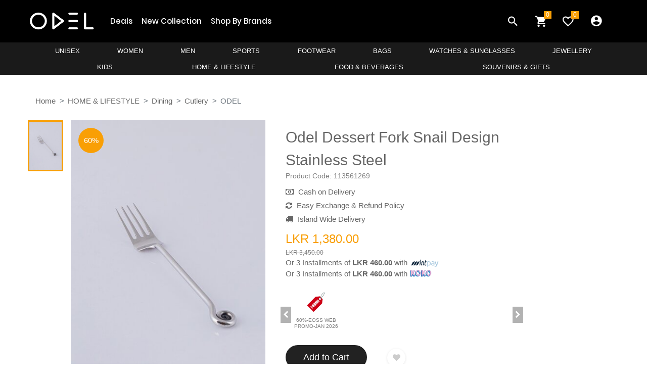

--- FILE ---
content_type: text/html; charset=UTF-8
request_url: https://odel.lk/odel-dessert-fork-snail-design-stainless-steel/p/78030
body_size: 24442
content:
<!DOCTYPE html>
<html lang="en">
<head>
    <!-- Google Tag Manager -->
    <script>(function(w,d,s,l,i){w[l]=w[l]||[];w[l].push({'gtm.start':
                new Date().getTime(),event:'gtm.js'});var f=d.getElementsByTagName(s)[0],
            j=d.createElement(s),dl=l!='dataLayer'?'&l='+l:'';j.async=true;j.src=
            'https://www.googletagmanager.com/gtm.js?id='+i+dl;f.parentNode.insertBefore(j,f);
        })(window,document,'script','dataLayer','GTM-TB9RGLP');</script>
    <!-- End Google Tag Manager -->
    
    <meta charset="UTF-8">
    <title>    Odel Dessert Fork Snail Design Stainless Steel&nbsp;| Odel.lk
</title>
    <link rel="icon" href="/build/images/favicon.34e3a127.png" type="image/gif" sizes="16x16">
    <meta name="viewport" content="width=device-width, initial-scale=1, shrink-to-fit=no">
    <link rel="stylesheet" href="https://stackpath.bootstrapcdn.com/bootstrap/4.3.1/css/bootstrap.min.css">
    <link rel="stylesheet" href="//code.jquery.com/ui/1.12.1/themes/base/jquery-ui.css">
    <link href="https://fonts.googleapis.com/css?family=Poppins:100,100i,200,200i,300,300i,400,400i,500,500i,600,600i,700,700i,800,800i,900,900i" rel="stylesheet">
    <link rel="stylesheet" href="https://cdnjs.cloudflare.com/ajax/libs/font-awesome/4.7.0/css/font-awesome.min.css">
        <meta name="keywords" content="dinning, fork, cutlery, dessert fork, handmade">
    <meta name="description" content="Odel Dessert Fork Snail Design Stainless Steel">
    <!-- Schema.org markup for Google+ -->
    <meta itemprop="name" content="Odel Dessert Fork Snail Design Stainless Steel">
    <meta itemprop="description"
          content="Buy Odel Dessert Fork Snail Design Stainless Steel from Odel.lk. Online shopping is now at your fingertips with Sri Lanka's largest retail network.">
    <meta itemprop="image" content="https://objectstorage.ap-mumbai-1.oraclecloud.com/n/softlogicbicloud/b/cdn/o/products/113561269--1--1620829291.jpeg">

    <!-- Twitter Card data -->
    <meta name="twitter:card" content="summary_large_image">
    <meta name="twitter:url" content="https://odel.lk/odel-dessert-fork-snail-design-stainless-steel/p/78030">
    <meta name="twitter:title" content="Odel Dessert Fork Snail Design Stainless Steel">
    <meta name="twitter:description"
          content="Buy Odel Dessert Fork Snail Design Stainless Steel from Odel.lk. Online shopping is now at your fingertips with Sri Lanka's largest retail network.">
    <meta name="twitter:image"
          content="https://objectstorage.ap-mumbai-1.oraclecloud.com/n/softlogicbicloud/b/cdn/o/products/113561269--1--1620829291.jpeg">

    <!-- Open Graph data -->
    <meta property="og:url" content="https://odel.lk/odel-dessert-fork-snail-design-stainless-steel/p/78030"/>
    <meta property="og:title" content="Odel Dessert Fork Snail Design Stainless Steel | Odel.lk"/>
    <meta property="og:description"
          content="Buy Odel Dessert Fork Snail Design Stainless Steel from Odel.lk. Online shopping is now at your fingertips with Sri Lanka's largest retail network."/>
    <meta property="og:image"
          content="https://objectstorage.ap-mumbai-1.oraclecloud.com/n/softlogicbicloud/b/cdn/o/products/113561269--1--1620829291.jpeg"/>
    <meta property="og:type" content="website"/>

    <link rel="stylesheet" href="/build/web-base.70491499.css">
    <link rel="stylesheet" href="/build/web-header.17113344.css">
    <link rel="stylesheet" href="/build/web-footer.0edb1963.css">
        <link href="https://cdnjs.cloudflare.com/ajax/libs/select2/4.0.7/css/select2.min.css" rel="stylesheet" />
    <link rel="stylesheet" href="/build/web-product.cf0ab67a.css">
    <style>
        #preloadedImages {
            width: 0 !important;
            height: 0 !important;
            display: inline !important;
        }
        .ui-autocomplete {
            max-height: 300px;
            overflow-y: auto;   /* prevent horizontal scrollbar */
            overflow-x: hidden; /* add padding to account for vertical scrollbar */
            z-index:1000 !important;
        }
        .table th {
            padding: .50rem;
        }
        .table td {
            padding: .50rem;
        }
        #first-pro-search:active{
            background-color: black !important;
        }
        #first-pro-search:hover{
            background-color: black !important;
        }

        #second-pro-search:active{
            background-color: black !important;
        }
        #second-pro-search:hover{
            background-color: black !important;
        }
        .color-options {
            display: flex;
            gap: 8px;
            align-items: center;
        }

        .color-swatch {
            width: 28px;
            height: 28px;
            border-radius: 50%;
            cursor: pointer;
            border: 2px solid #808080;
            display: inline-block;
            position: relative;
            margin-right: 10px;
            /*box-shadow: 0px 0px 5px 0px rgba(0,0,0,0.75) inset;*/
            /*-webkit-box-shadow: 0px 0px 5px 0px rgba(0,0,0,0.75) inset;*/
            /*-moz-box-shadow: 0px 0px 5px 0px rgba(0,0,0,0.75) inset;*/
            transition: transform 0.2s ease, box-shadow 0.2s ease, background 0.2s ease;
        }

        .color-swatch-square {
            width: auto;
            min-width: 48px;
            height: 28px;
            border-radius: 5px;
            cursor: pointer;
            border: 2px solid #808080;
            display: inline-block;
            position: relative;
            margin-right: 10px;
            text-align: center;
            line-height: 25px;
            /*box-shadow: 0px 0px 5px 0px rgba(0,0,0,0.75) inset;*/
            /*-webkit-box-shadow: 0px 0px 5px 0px rgba(0,0,0,0.75) inset;*/
            /*-moz-box-shadow: 0px 0px 5px 0px rgba(0,0,0,0.75) inset;*/
            transition: transform 0.2s ease, box-shadow 0.2s ease, background 0.2s ease;
        }

        .color-swatch:has(input:checked), .color-swatch-square:has(input:checked), .color-swatch:hover {
            transform: scale3d(1.2, 1.2, 1.2);
            /* margin-bottom: 5px; */
            border: 3px solid #808080;
        }

        /* Hide the actual radio input */
        .color-swatch input[type="radio"], .color-swatch-square input[type="radio"] {
            display: none;
        }

        /* When checked, add a ring */
        .color-swatch input[type="radio"]:checked + .checkmark,
        .color-swatch input[type="radio"]:checked ~ .color-swatch {
            outline: 3px solid rgba(0, 123, 255, 0.5);
            outline-offset: 2px;
        }

        .color-swatch-square input[type="radio"]:checked + .checkmark,
        .color-swatch-square input[type="radio"]:checked ~ .color-swatch-square {
            outline: 3px solid rgba(0, 123, 255, 0.5);
            outline-offset: 2px;
        }

        /* Optional: add special border for very light swatches */
        .color-swatch.color-swatch--light, .color-swatch-square.color-swatch-square--light {
            border: 2px solid #bbb;
        }

        .color-swatch.disabled, .color-swatch-square.disabled{
            opacity: 0.3;
        }
    </style>

    <!-- Global site tag (gtag.js) - Google Analytics -->
    <script async src="https://www.googletagmanager.com/gtag/js?id=UA-149858423-1"></script>
    <script>
        window.dataLayer = window.dataLayer || [];
        function gtag(){dataLayer.push(arguments);}
        gtag('js', new Date());
        gtag('config', 'UA-149858423-1');
    </script>
    <!-- End Global site tag (gtag.js) - Google Analytics -->

    <!-- Global site tag (gtag.js) - Google Analytics -->
    <script async src="https://www.googletagmanager.com/gtag/js?id=G-0TK3H7ML71"></script>
    <script>
        window.dataLayer = window.dataLayer || [];
        function gtag(){dataLayer.push(arguments);}
        gtag('js', new Date());

        gtag('config', 'G-0TK3H7ML71');
    </script>


    <!-- Facebook Pixel Code -->
    <script>
        !function(f,b,e,v,n,t,s)
        {if(f.fbq)return;n=f.fbq=function(){n.callMethod?
            n.callMethod.apply(n,arguments):n.queue.push(arguments)};
            if(!f._fbq)f._fbq=n;n.push=n;n.loaded=!0;n.version='2.0';
            n.queue=[];t=b.createElement(e);t.async=!0;
            t.src=v;s=b.getElementsByTagName(e)[0];
            s.parentNode.insertBefore(t,s)}(window, document,'script',
            'https://connect.facebook.net/en_US/fbevents.js');
        fbq('init', '332736568100363');
        fbq('track', 'PageView');
            fbq('track', 'ViewContent');
    </script>
    <noscript><img height="1" width="1" style="display:none"
                   src="https://www.facebook.com/tr?id=332736568100363&ev=PageView&noscript=1"
        /></noscript>
    <!-- Start Serviceform Insights Pixel -->

    <script>
        var tD=(new Date).toISOString().slice(0,10);
        window.sfpid = 248686;var u="https://serviceform.com/analytics/sf-pixel.js?"+tD,t=document.createElement("script");
        t.setAttribute("type","text/javascript"),t.setAttribute("src",u),t.async=!0,(document.getElementsByTagName("head")[0]||document.documentElement).appendChild(t);
    </script>

    <!-- End Serviceform Insights Pixel -->
    <!-- End Facebook Pixel Code -->

    
            <script type="application/ld+json">
        {
            "@context":"https://schema.org",
            "@type":"Product",
            "productID":"78030",
            "name":"Odel Dessert Fork Snail Design Stainless Steel",
            "description":"CU 007 Dessert Fork snail dsgn - ODEL",
            "url":"https://odel.lk/odel-dessert-fork-snail-design-stainless-steel/p/78030",
            "image":"https://objectstorage.ap-mumbai-1.oraclecloud.com/n/softlogicbicloud/b/cdn/o/products/113561269--1--1620829291.jpeg",
            "brand":"ODEL",
            "offers": [
                {
                    "@type": "Offer",
                    "price": "3450",
                    "priceCurrency": "LKR",
                    "itemCondition": "https://schema.org/NewCondition",
                    "availability": "https://schema.org/InStock"
                }
            ]
        }
    </script>

    <!-- start mailchimp code -->
    <script id="mcjs">!function(c,h,i,m,p){m=c.createElement(h),p=c.getElementsByTagName(h)[0],m.async=1,m.src=i,p.parentNode.insertBefore(m,p)}(document,"script","https://chimpstatic.com/mcjs-connected/js/users/94892ef4ef66f042447a6590e/68404556d3968f62d5517b3ac.js");</script>
    <!-- end mail chimp code -->
    <style>
        .view_all {
            font-weight: bold;
            font-size: 0.5em; color: black;
        }
    </style>
</head>
<body class="" style="overflow-x: hidden">
<!-- Google Tag Manager (noscript) -->
<noscript><iframe src="https://www.googletagmanager.com/ns.html?id=GTM-TB9RGLP" height="0" width="0" style="display:none;visibility:hidden"></iframe></noscript>
<!-- End Google Tag Manager (noscript) -->

<!--- Block Main Contetn ---->
<div class="super_container">
    <!-- Header -->
    <div class=" header-container">
        <!-- End Google Tag Manager (noscript) -->
        <header>
            <!-- Header desktop -->
            <div class="container-menu-desktop">
                <!-- Topbar -->
                                <div class="wrap-menu-desktop">
                    <nav class="limiter-menu-desktop container" style="position: relative;">

                        <!-- Logo desktop -->
                        <a href="https://odel.lk/" class="logo">
                            <img src="/build/images/logo_white.c5824720.png" alt="IMG-LOGO">
                        </a>

                        <!-- Menu desktop -->
                        <div class="menu-desktop">
                            <ul class="main-menu">
                                                                                                                                            <li>
                                            <a href="https://odel.lk/deal-products">Deals</a>
                                        </li>
                                                                            <li>
                                            <a href="https://odel.lk/new-products">New Collection</a>
                                        </li>
                                                                            <li>
                                            <a href="https://odel.lk/brands-page">Shop By Brands</a>
                                        </li>
                                                                                                </ul>
                        </div>

                        <!-- Icon header -->
                        <div class="wrap-icon-header row">
                            <div class="icon-header-item cl2 hov-cl1 trans-04 p-l-22 p-r-11 js-show-modal-search col-4">
                                <i class="zmdi zmdi-search"></i>
                            </div>

                            <a href="https://odel.lk/cart/view" class="icon-header-item cl2 hov-cl1 trans-04 p-l-22 p-r-11 js-show-cart col-4">
                                <div class="notification" style="position: absolute"><div class="cart_count"><span>0</span></div> </div>
                                <i class="zmdi zmdi-shopping-cart"></i>
                            </a>

                            <a href="https://odel.lk/profile#v-wishlist" class="dis-block icon-header-item cl2 hov-cl1 trans-04 p-l-22 p-r-11 col-4 my_fav_icon__">
                                <div class="notification" style="position: absolute"><div class="wishlist_count"><span class="wishlist_count_update">0</span></div></div>
                                <i class="zmdi zmdi-favorite-outline"></i>
                            </a>
                        </div>

                        
                            <div class="menu-desktop " style="padding-right: 20px; padding-left: 20px;">
                                <ul class="main-menu" style="z-index: 999 !important;">
                                    <li class="">
                                        <a href="#" class="p-l-22 p-r-11" style="font-size: 26px;">
                                            <i class="zmdi zmdi-account-circle"></i>
                                        </a>
                                        <ul class="sub-menu sub-menu-2">
                                            <a href="/login" class="flex-c-m trans-04 p-lr-25">
                                                LogIn
                                            </a>

                                            <a href="/register" class="flex-c-m trans-04 p-lr-25">
                                                Register
                                            </a>
                                        </ul>
                                    </li>
                                </ul>
                            </div>



                        
                        <div class="container-dep-menu-desktop menu-desktop">

                                                                                                                                    <div class="row">
                                                                            <div class="dep_nav_item dep_li">
                                            <a href="https://odel.lk/unisex/dp/185">UNISEX</a>

                                            <div class="dep-menu">
                                                <div class="row dep-menu-row">
                                                    <div class="col-sm-12 col-md-12 col-lg-12 scrollbar">

                                                        <div class="card-columns dep_columns">
                                                                                                                            <div class="card">
                                                                    <a class="cat_name" href="/unisex/tops/c/1012">Tops</a>
                                                                    <ul class="list-group list-group-flush">
                                                                                                                                                    <li class="scat_li">
                                                                                <a href="/unisex/tops/t-shirts/sc/4914">T Shirts</a>
                                                                            </li>
                                                                                                                                                    <li class="scat_li">
                                                                                <a href="/unisex/tops/hoodies/sc/4915">Hoodies</a>
                                                                            </li>
                                                                                                                                            </ul>
                                                                </div>
                                                                                                                            <div class="card">
                                                                    <a class="cat_name" href="/unisex/bottoms/c/1013">Bottoms</a>
                                                                    <ul class="list-group list-group-flush">
                                                                                                                                                    <li class="scat_li">
                                                                                <a href="/unisex/bottoms/joggers/sc/4917">Joggers</a>
                                                                            </li>
                                                                                                                                                    <li class="scat_li">
                                                                                <a href="/unisex/bottoms/shorts/sc/4932">Shorts</a>
                                                                            </li>
                                                                                                                                            </ul>
                                                                </div>
                                                                                                                            <div class="card">
                                                                    <a class="cat_name" href="/unisex/accessories/c/1015">Accessories</a>
                                                                    <ul class="list-group list-group-flush">
                                                                                                                                                    <li class="scat_li">
                                                                                <a href="/unisex/accessories/caps/sc/4918">Caps</a>
                                                                            </li>
                                                                                                                                                    <li class="scat_li">
                                                                                <a href="/unisex/accessories/socks/sc/4944">Socks</a>
                                                                            </li>
                                                                                                                                            </ul>
                                                                </div>
                                                                                                                            <div class="card">
                                                                    <a class="cat_name" href="/unisex/grooming/c/1020">Grooming</a>
                                                                    <ul class="list-group list-group-flush">
                                                                                                                                                    <li class="scat_li">
                                                                                <a href="/unisex/grooming/fragrances/sc/4951">Fragrances</a>
                                                                            </li>
                                                                                                                                            </ul>
                                                                </div>
                                                                                                                      </div>
                                                    </div>
                                                                                                                                                                                                            </div>
                                            </div>
                                        </div>
                                                                                                                                                <div class="dep_nav_item dep_li">
                                            <a href="https://odel.lk/women/dp/100">WOMEN</a>

                                            <div class="dep-menu">
                                                <div class="row dep-menu-row">
                                                    <div class="col-sm-12 col-md-12 col-lg-12 scrollbar">

                                                        <div class="card-columns dep_columns">
                                                                                                                            <div class="card">
                                                                    <a class="cat_name" href="/women/casualwear/c/777">Casualwear</a>
                                                                    <ul class="list-group list-group-flush">
                                                                                                                                                    <li class="scat_li">
                                                                                <a href="/women/casualwear/dresses/sc/3545">Dresses</a>
                                                                            </li>
                                                                                                                                                    <li class="scat_li">
                                                                                <a href="/women/casualwear/tops-t-shirts/sc/3538">Tops &amp; T Shirts</a>
                                                                            </li>
                                                                                                                                                    <li class="scat_li">
                                                                                <a href="/women/casualwear/shirts/sc/3548">Shirts</a>
                                                                            </li>
                                                                                                                                                    <li class="scat_li">
                                                                                <a href="/women/casualwear/skirts-shorts/sc/3546">Skirts &amp; Shorts</a>
                                                                            </li>
                                                                                                                                                    <li class="scat_li">
                                                                                <a href="/women/casualwear/bottoms/sc/4498">Bottoms</a>
                                                                            </li>
                                                                                                                                                    <li class="scat_li">
                                                                                <a href="/women/casualwear/jumpsuits-playsuits/sc/4297">Jumpsuits &amp; Playsuits</a>
                                                                            </li>
                                                                                                                                                    <li class="scat_li">
                                                                                <a href="/women/casualwear/jackets/sc/3687">Jackets</a>
                                                                            </li>
                                                                                                                                                    <li class="scat_li">
                                                                                <a href="/women/casualwear/kaftans-tunics/sc/3690">Kaftans &amp; Tunics</a>
                                                                            </li>
                                                                                                                                            </ul>
                                                                </div>
                                                                                                                            <div class="card">
                                                                    <a class="cat_name" href="/women/formalwear/c/776">Formalwear</a>
                                                                    <ul class="list-group list-group-flush">
                                                                                                                                                    <li class="scat_li">
                                                                                <a href="/women/formalwear/dresses/sc/3537">Dresses</a>
                                                                            </li>
                                                                                                                                                    <li class="scat_li">
                                                                                <a href="/women/formalwear/shirts-tops/sc/3533">Shirts &amp; Tops</a>
                                                                            </li>
                                                                                                                                                    <li class="scat_li">
                                                                                <a href="/women/formalwear/pants-trousers/sc/3534">Pants &amp; Trousers</a>
                                                                            </li>
                                                                                                                                                    <li class="scat_li">
                                                                                <a href="/women/formalwear/skirts/sc/3535">Skirts</a>
                                                                            </li>
                                                                                                                                                    <li class="scat_li">
                                                                                <a href="/women/formalwear/blazers-coats/sc/3536">Blazers &amp; Coats</a>
                                                                            </li>
                                                                                                                                            </ul>
                                                                </div>
                                                                                                                            <div class="card">
                                                                    <a class="cat_name" href="/women/nightwear/c/814">Nightwear</a>
                                                                    <ul class="list-group list-group-flush">
                                                                                                                                                    <li class="scat_li">
                                                                                <a href="/women/nightwear/night-dress/sc/4807">Night Dress</a>
                                                                            </li>
                                                                                                                                                    <li class="scat_li">
                                                                                <a href="/women/nightwear/night-shirts/sc/4810">Night Shirts</a>
                                                                            </li>
                                                                                                                                                    <li class="scat_li">
                                                                                <a href="/women/nightwear/nightgowns-chemises/sc/3711">Nightgowns &amp; Chemises</a>
                                                                            </li>
                                                                                                                                                    <li class="scat_li">
                                                                                <a href="/women/nightwear/robes/sc/4500">Robes</a>
                                                                            </li>
                                                                                                                                                    <li class="scat_li">
                                                                                <a href="/women/nightwear/pyjama-sets/sc/3713">Pyjama Sets</a>
                                                                            </li>
                                                                                                                                                    <li class="scat_li">
                                                                                <a href="/women/nightwear/pyjama-tops/sc/3714">Pyjama Tops</a>
                                                                            </li>
                                                                                                                                                    <li class="scat_li">
                                                                                <a href="/women/nightwear/pyjama-bottoms/sc/3712">Pyjama Bottoms</a>
                                                                            </li>
                                                                                                                                            </ul>
                                                                </div>
                                                                                                                            <div class="card">
                                                                    <a class="cat_name" href="/women/lingerie/c/813">Lingerie</a>
                                                                    <ul class="list-group list-group-flush">
                                                                                                                                                    <li class="scat_li">
                                                                                <a href="/women/lingerie/accessories/sc/3699">Accessories</a>
                                                                            </li>
                                                                                                                                                    <li class="scat_li">
                                                                                <a href="/women/lingerie/bras/sc/3700">Bras</a>
                                                                            </li>
                                                                                                                                                    <li class="scat_li">
                                                                                <a href="/women/lingerie/briefs/sc/3701">Briefs</a>
                                                                            </li>
                                                                                                                                                    <li class="scat_li">
                                                                                <a href="/women/lingerie/panty-packs/sc/3704">Panty Packs</a>
                                                                            </li>
                                                                                                                                                    <li class="scat_li">
                                                                                <a href="/women/lingerie/underskirts/sc/3709">Underskirts</a>
                                                                            </li>
                                                                                                                                                    <li class="scat_li">
                                                                                <a href="/women/lingerie/bodysuits/sc/4114">Bodysuits</a>
                                                                            </li>
                                                                                                                                                    <li class="scat_li">
                                                                                <a href="/women/lingerie/petticoats/sc/4797">Petticoats</a>
                                                                            </li>
                                                                                                                                                    <li class="scat_li">
                                                                                <a href="/women/lingerie/babydolls/sc/5002">Babydolls</a>
                                                                            </li>
                                                                                                                                                    <li class="scat_li">
                                                                                <a href="/women/lingerie/chemises/sc/5003">Chemises</a>
                                                                            </li>
                                                                                                                                            </ul>
                                                                </div>
                                                                                                                            <div class="card">
                                                                    <a class="cat_name" href="/women/swim-beachwear/c/815">Swim &amp; Beachwear</a>
                                                                    <ul class="list-group list-group-flush">
                                                                                                                                                    <li class="scat_li">
                                                                                <a href="/women/swim-beachwear/swim-tops/sc/3723">Swim Tops</a>
                                                                            </li>
                                                                                                                                                    <li class="scat_li">
                                                                                <a href="/women/swim-beachwear/swim-bottoms/sc/4822">Swim Bottoms</a>
                                                                            </li>
                                                                                                                                            </ul>
                                                                </div>
                                                                                                                            <div class="card">
                                                                    <a class="cat_name" href="/women/winterwear/c/878">Winterwear</a>
                                                                    <ul class="list-group list-group-flush">
                                                                                                                                                    <li class="scat_li">
                                                                                <a href="/women/winterwear/cardigans/sc/4295">Cardigans</a>
                                                                            </li>
                                                                                                                                                    <li class="scat_li">
                                                                                <a href="/women/winterwear/sweaters/sc/4331">Sweaters</a>
                                                                            </li>
                                                                                                                                            </ul>
                                                                </div>
                                                                                                                            <div class="card">
                                                                    <a class="cat_name" href="/women/accessories/c/775">Accessories</a>
                                                                    <ul class="list-group list-group-flush">
                                                                                                                                                    <li class="scat_li">
                                                                                <a href="/women/accessories/socks/sc/4821">Socks</a>
                                                                            </li>
                                                                                                                                                    <li class="scat_li">
                                                                                <a href="/women/accessories/caps-hats/sc/3675">Caps &amp; Hats</a>
                                                                            </li>
                                                                                                                                                    <li class="scat_li">
                                                                                <a href="/women/accessories/scarves-shawls/sc/3676">Scarves &amp; Shawls</a>
                                                                            </li>
                                                                                                                                                    <li class="scat_li">
                                                                                <a href="/women/accessories/hair-accessories/sc/3557">Hair Accessories</a>
                                                                            </li>
                                                                                                                                                    <li class="scat_li">
                                                                                <a href="/women/accessories/belts/sc/3575">Belts</a>
                                                                            </li>
                                                                                                                                            </ul>
                                                                </div>
                                                                                                                            <div class="card">
                                                                    <a class="cat_name" href="/women/beauty/c/812">Beauty</a>
                                                                    <ul class="list-group list-group-flush">
                                                                                                                                                    <li class="scat_li">
                                                                                <a href="/women/beauty/haircare/sc/3683">Haircare</a>
                                                                            </li>
                                                                                                                                                    <li class="scat_li">
                                                                                <a href="/women/beauty/bath-body/sc/4991">Bath &amp; Body</a>
                                                                            </li>
                                                                                                                                                    <li class="scat_li">
                                                                                <a href="/women/beauty/skincare/sc/3684">Skincare</a>
                                                                            </li>
                                                                                                                                                    <li class="scat_li">
                                                                                <a href="/women/beauty/fragrances/sc/4121">Fragrances</a>
                                                                            </li>
                                                                                                                                            </ul>
                                                                </div>
                                                                                                                      </div>
                                                    </div>
                                                                                                                                                                                                            </div>
                                            </div>
                                        </div>
                                                                                                                                                <div class="dep_nav_item dep_li">
                                            <a href="https://odel.lk/men/dp/95">MEN</a>

                                            <div class="dep-menu">
                                                <div class="row dep-menu-row">
                                                    <div class="col-sm-12 col-md-12 col-lg-12 scrollbar">

                                                        <div class="card-columns dep_columns">
                                                                                                                            <div class="card">
                                                                    <a class="cat_name" href="/men/casualwear/c/808">Casualwear</a>
                                                                    <ul class="list-group list-group-flush">
                                                                                                                                                    <li class="scat_li">
                                                                                <a href="/men/casualwear/sweaters/sc/4819">Sweaters</a>
                                                                            </li>
                                                                                                                                                    <li class="scat_li">
                                                                                <a href="/men/casualwear/hoodies/sc/4922">Hoodies</a>
                                                                            </li>
                                                                                                                                                    <li class="scat_li">
                                                                                <a href="/men/casualwear/t-shirts-polos/sc/3651">T Shirts &amp; Polos</a>
                                                                            </li>
                                                                                                                                                    <li class="scat_li">
                                                                                <a href="/men/casualwear/skinnies-tank-tops/sc/3649">Skinnies &amp; Tank Tops</a>
                                                                            </li>
                                                                                                                                                    <li class="scat_li">
                                                                                <a href="/men/casualwear/shirts/sc/3647">Shirts</a>
                                                                            </li>
                                                                                                                                                    <li class="scat_li">
                                                                                <a href="/men/casualwear/shorts/sc/3648">Shorts</a>
                                                                            </li>
                                                                                                                                                    <li class="scat_li">
                                                                                <a href="/men/casualwear/bottoms/sc/3645">Bottoms</a>
                                                                            </li>
                                                                                                                                            </ul>
                                                                </div>
                                                                                                                            <div class="card">
                                                                    <a class="cat_name" href="/men/formalwear/c/809">Formalwear</a>
                                                                    <ul class="list-group list-group-flush">
                                                                                                                                                    <li class="scat_li">
                                                                                <a href="/men/formalwear/shirts/sc/3653">Shirts</a>
                                                                            </li>
                                                                                                                                                    <li class="scat_li">
                                                                                <a href="/men/formalwear/pants-trousers/sc/3655">Pants &amp; Trousers</a>
                                                                            </li>
                                                                                                                                                    <li class="scat_li">
                                                                                <a href="/men/formalwear/suits/sc/3654">Suits</a>
                                                                            </li>
                                                                                                                                                    <li class="scat_li">
                                                                                <a href="/men/formalwear/blazers/sc/4512">Blazers</a>
                                                                            </li>
                                                                                                                                            </ul>
                                                                </div>
                                                                                                                            <div class="card">
                                                                    <a class="cat_name" href="/men/underwear-socks/c/788">Underwear &amp; Socks</a>
                                                                    <ul class="list-group list-group-flush">
                                                                                                                                                    <li class="scat_li">
                                                                                <a href="/men/underwear-socks/briefs/sc/3661">Briefs</a>
                                                                            </li>
                                                                                                                                                    <li class="scat_li">
                                                                                <a href="/men/underwear-socks/trunks/sc/3662">Trunks</a>
                                                                            </li>
                                                                                                                                                    <li class="scat_li">
                                                                                <a href="/men/underwear-socks/undershirt/sc/3663">Undershirt</a>
                                                                            </li>
                                                                                                                                                    <li class="scat_li">
                                                                                <a href="/men/underwear-socks/socks/sc/3587">Socks</a>
                                                                            </li>
                                                                                                                                            </ul>
                                                                </div>
                                                                                                                            <div class="card">
                                                                    <a class="cat_name" href="/men/accessories/c/807">Accessories</a>
                                                                    <ul class="list-group list-group-flush">
                                                                                                                                                    <li class="scat_li">
                                                                                <a href="/men/accessories/handkerchiefs/sc/4837">Handkerchiefs</a>
                                                                            </li>
                                                                                                                                                    <li class="scat_li">
                                                                                <a href="/men/accessories/pocket-square/sc/5011">Pocket Square</a>
                                                                            </li>
                                                                                                                                                    <li class="scat_li">
                                                                                <a href="/men/accessories/belts/sc/3634">Belts</a>
                                                                            </li>
                                                                                                                                                    <li class="scat_li">
                                                                                <a href="/men/accessories/ties-bows/sc/3635">Ties &amp; Bows</a>
                                                                            </li>
                                                                                                                                                    <li class="scat_li">
                                                                                <a href="/men/accessories/caps-hats/sc/3636">Caps &amp; Hats</a>
                                                                            </li>
                                                                                                                                            </ul>
                                                                </div>
                                                                                                                            <div class="card">
                                                                    <a class="cat_name" href="/men/mens-grooming/c/921">Men&#039;s Grooming</a>
                                                                    <ul class="list-group list-group-flush">
                                                                                                                                                    <li class="scat_li">
                                                                                <a href="/men/mens-grooming/fragrances/sc/4511">Fragrances</a>
                                                                            </li>
                                                                                                                                                    <li class="scat_li">
                                                                                <a href="/men/mens-grooming/bath-shower/sc/4805">Bath &amp; Shower</a>
                                                                            </li>
                                                                                                                                                    <li class="scat_li">
                                                                                <a href="/men/mens-grooming/wellness/sc/4806">Wellness</a>
                                                                            </li>
                                                                                                                                            </ul>
                                                                </div>
                                                                                                                      </div>
                                                    </div>
                                                                                                                                                                                                            </div>
                                            </div>
                                        </div>
                                                                                                                                                <div class="dep_nav_item dep_li">
                                            <a href="https://odel.lk/sports/dp/170">SPORTS</a>

                                            <div class="dep-menu">
                                                <div class="row dep-menu-row">
                                                    <div class="col-sm-12 col-md-12 col-lg-12 scrollbar">

                                                        <div class="card-columns dep_columns">
                                                                                                                            <div class="card">
                                                                    <a class="cat_name" href="/sports/activewear--unisex/c/1016">Activewear -UNISEX</a>
                                                                    <ul class="list-group list-group-flush">
                                                                                                                                                    <li class="scat_li">
                                                                                <a href="/sports/activewear--unisex/footwear/sc/4930">Footwear</a>
                                                                            </li>
                                                                                                                                            </ul>
                                                                </div>
                                                                                                                            <div class="card">
                                                                    <a class="cat_name" href="/sports/activewear--women/c/918">Activewear- WOMEN</a>
                                                                    <ul class="list-group list-group-flush">
                                                                                                                                                    <li class="scat_li">
                                                                                <a href="/sports/activewear--women/tights/sc/4927">Tights</a>
                                                                            </li>
                                                                                                                                                    <li class="scat_li">
                                                                                <a href="/sports/activewear--women/t-shirts/sc/4929">T-Shirts</a>
                                                                            </li>
                                                                                                                                                    <li class="scat_li">
                                                                                <a href="/sports/activewear--women/tops/sc/4494">Tops</a>
                                                                            </li>
                                                                                                                                                    <li class="scat_li">
                                                                                <a href="/sports/activewear--women/sports-bras/sc/4492">Sports Bras</a>
                                                                            </li>
                                                                                                                                                    <li class="scat_li">
                                                                                <a href="/sports/activewear--women/bottoms/sc/4488">Bottoms</a>
                                                                            </li>
                                                                                                                                                    <li class="scat_li">
                                                                                <a href="/sports/activewear--women/shorts-skirts/sc/4491">Shorts &amp; Skirts</a>
                                                                            </li>
                                                                                                                                                    <li class="scat_li">
                                                                                <a href="/sports/activewear--women/dresses/sc/4489">Dresses</a>
                                                                            </li>
                                                                                                                                                    <li class="scat_li">
                                                                                <a href="/sports/activewear--women/swimwear/sc/4493">Swimwear</a>
                                                                            </li>
                                                                                                                                                    <li class="scat_li">
                                                                                <a href="/sports/activewear--women/footwear/sc/4542">Footwear</a>
                                                                            </li>
                                                                                                                                            </ul>
                                                                </div>
                                                                                                                            <div class="card">
                                                                    <a class="cat_name" href="/sports/activewear--men/c/922">Activewear- MEN</a>
                                                                    <ul class="list-group list-group-flush">
                                                                                                                                                    <li class="scat_li">
                                                                                <a href="/sports/activewear--men/t-shirts/sc/4925">T Shirts</a>
                                                                            </li>
                                                                                                                                                    <li class="scat_li">
                                                                                <a href="/sports/activewear--men/tops/sc/4509">Tops</a>
                                                                            </li>
                                                                                                                                                    <li class="scat_li">
                                                                                <a href="/sports/activewear--men/jackets-hoodies/sc/4505">Jackets &amp; Hoodies</a>
                                                                            </li>
                                                                                                                                                    <li class="scat_li">
                                                                                <a href="/sports/activewear--men/bottoms/sc/4504">Bottoms</a>
                                                                            </li>
                                                                                                                                                    <li class="scat_li">
                                                                                <a href="/sports/activewear--men/shorts/sc/4507">Shorts</a>
                                                                            </li>
                                                                                                                                                    <li class="scat_li">
                                                                                <a href="/sports/activewear--men/swimwear/sc/4508">Swimwear</a>
                                                                            </li>
                                                                                                                                                    <li class="scat_li">
                                                                                <a href="/sports/activewear--men/footwear/sc/4543">Footwear</a>
                                                                            </li>
                                                                                                                                            </ul>
                                                                </div>
                                                                                                                            <div class="card">
                                                                    <a class="cat_name" href="/sports/activewear--kids/c/923">Activewear- KIDS</a>
                                                                    <ul class="list-group list-group-flush">
                                                                                                                                                    <li class="scat_li">
                                                                                <a href="/sports/activewear--kids/footwear/sc/4544">Footwear</a>
                                                                            </li>
                                                                                                                                            </ul>
                                                                </div>
                                                                                                                            <div class="card">
                                                                    <a class="cat_name" href="/sports/accessories/c/919">Accessories</a>
                                                                    <ul class="list-group list-group-flush">
                                                                                                                                                    <li class="scat_li">
                                                                                <a href="/sports/accessories/socks/sc/4501">Socks</a>
                                                                            </li>
                                                                                                                                                    <li class="scat_li">
                                                                                <a href="/sports/accessories/others/sc/4487">Others</a>
                                                                            </li>
                                                                                                                                            </ul>
                                                                </div>
                                                                                                                      </div>
                                                    </div>
                                                                                                                                                                                                            </div>
                                            </div>
                                        </div>
                                                                                                                                                <div class="dep_nav_item dep_li">
                                            <a href="https://odel.lk/footwear/dp/154">FOOTWEAR</a>

                                            <div class="dep-menu">
                                                <div class="row dep-menu-row">
                                                    <div class="col-sm-12 col-md-12 col-lg-12 scrollbar">

                                                        <div class="card-columns dep_columns">
                                                                                                                            <div class="card">
                                                                    <a class="cat_name" href="/footwear/womens-footwear/c/784">Women&#039;s Footwear</a>
                                                                    <ul class="list-group list-group-flush">
                                                                                                                                                    <li class="scat_li">
                                                                                <a href="/footwear/womens-footwear/sandals/sc/4827">Sandals</a>
                                                                            </li>
                                                                                                                                                    <li class="scat_li">
                                                                                <a href="/footwear/womens-footwear/formal-shoes/sc/4902">Formal Shoes</a>
                                                                            </li>
                                                                                                                                                    <li class="scat_li">
                                                                                <a href="/footwear/womens-footwear/heels/sc/3573">Heels</a>
                                                                            </li>
                                                                                                                                                    <li class="scat_li">
                                                                                <a href="/footwear/womens-footwear/flats/sc/3565">Flats</a>
                                                                            </li>
                                                                                                                                                    <li class="scat_li">
                                                                                <a href="/footwear/womens-footwear/wedges/sc/3579">Wedges</a>
                                                                            </li>
                                                                                                                                                    <li class="scat_li">
                                                                                <a href="/footwear/womens-footwear/flip-flops/sc/3854">Flip Flops</a>
                                                                            </li>
                                                                                                                                                    <li class="scat_li">
                                                                                <a href="/footwear/womens-footwear/sneakers/sc/3570">Sneakers</a>
                                                                            </li>
                                                                                                                                            </ul>
                                                                </div>
                                                                                                                            <div class="card">
                                                                    <a class="cat_name" href="/footwear/mens-footwear/c/787">Men&#039;s Footwear</a>
                                                                    <ul class="list-group list-group-flush">
                                                                                                                                                    <li class="scat_li">
                                                                                <a href="/footwear/mens-footwear/sandals/sc/4938">Sandals</a>
                                                                            </li>
                                                                                                                                                    <li class="scat_li">
                                                                                <a href="/footwear/mens-footwear/formal-shoes/sc/3813">Formal Shoes</a>
                                                                            </li>
                                                                                                                                                    <li class="scat_li">
                                                                                <a href="/footwear/mens-footwear/sneakers/sc/3585">Sneakers</a>
                                                                            </li>
                                                                                                                                                    <li class="scat_li">
                                                                                <a href="/footwear/mens-footwear/sliders-sandals/sc/3816">Sliders &amp; Sandals</a>
                                                                            </li>
                                                                                                                                            </ul>
                                                                </div>
                                                                                                                            <div class="card">
                                                                    <a class="cat_name" href="/footwear/kids-footwear%253A-girls/c/978">Kids&#039; Footwear: Girls</a>
                                                                    <ul class="list-group list-group-flush">
                                                                                                                                                    <li class="scat_li">
                                                                                <a href="/footwear/kids-footwear%253A-girls/pumps/sc/4680">Pumps</a>
                                                                            </li>
                                                                                                                                                    <li class="scat_li">
                                                                                <a href="/footwear/kids-footwear%253A-girls/sandals/sc/4681">Sandals</a>
                                                                            </li>
                                                                                                                                                    <li class="scat_li">
                                                                                <a href="/footwear/kids-footwear%253A-girls/sneakers/sc/4682">Sneakers</a>
                                                                            </li>
                                                                                                                                                    <li class="scat_li">
                                                                                <a href="/footwear/kids-footwear%253A-girls/flip-flops/sc/4684">Flip Flops</a>
                                                                            </li>
                                                                                                                                                    <li class="scat_li">
                                                                                <a href="/footwear/kids-footwear%253A-girls/shoes/sc/4970">Shoes</a>
                                                                            </li>
                                                                                                                                            </ul>
                                                                </div>
                                                                                                                            <div class="card">
                                                                    <a class="cat_name" href="/footwear/kids-footwear%253A-boys/c/977">Kids&#039; Footwear: Boys</a>
                                                                    <ul class="list-group list-group-flush">
                                                                                                                                                    <li class="scat_li">
                                                                                <a href="/footwear/kids-footwear%253A-boys/sandals/sc/4674">Sandals</a>
                                                                            </li>
                                                                                                                                                    <li class="scat_li">
                                                                                <a href="/footwear/kids-footwear%253A-boys/sneakers/sc/4675">Sneakers</a>
                                                                            </li>
                                                                                                                                                    <li class="scat_li">
                                                                                <a href="/footwear/kids-footwear%253A-boys/sliders/sc/4676">Sliders</a>
                                                                            </li>
                                                                                                                                                    <li class="scat_li">
                                                                                <a href="/footwear/kids-footwear%253A-boys/flip-flops/sc/4677">Flip Flops</a>
                                                                            </li>
                                                                                                                                                    <li class="scat_li">
                                                                                <a href="/footwear/kids-footwear%253A-boys/shoes/sc/4969">Shoes</a>
                                                                            </li>
                                                                                                                                            </ul>
                                                                </div>
                                                                                                                            <div class="card">
                                                                    <a class="cat_name" href="/footwear/kids-footwear%253A-infants/c/979">Kids&#039; Footwear: Infants</a>
                                                                    <ul class="list-group list-group-flush">
                                                                                                                                                    <li class="scat_li">
                                                                                <a href="/footwear/kids-footwear%253A-infants/booties/sc/4686">Booties</a>
                                                                            </li>
                                                                                                                                                    <li class="scat_li">
                                                                                <a href="/footwear/kids-footwear%253A-infants/pre-walkers/sc/4687">Pre walkers</a>
                                                                            </li>
                                                                                                                                            </ul>
                                                                </div>
                                                                                                                            <div class="card">
                                                                    <a class="cat_name" href="/footwear/kids-footwear%253A-unisex/c/822">Kids&#039; Footwear: Unisex</a>
                                                                    <ul class="list-group list-group-flush">
                                                                                                                                                    <li class="scat_li">
                                                                                <a href="/footwear/kids-footwear%253A-unisex/sandals/sc/4940">Sandals</a>
                                                                            </li>
                                                                                                                                            </ul>
                                                                </div>
                                                                                                                      </div>
                                                    </div>
                                                                                                                                                                                                            </div>
                                            </div>
                                        </div>
                                                                                                                                                <div class="dep_nav_item dep_li">
                                            <a href="https://odel.lk/bags/dp/171">BAGS</a>

                                            <div class="dep-menu">
                                                <div class="row dep-menu-row">
                                                    <div class="col-sm-12 col-md-12 col-lg-12 scrollbar">

                                                        <div class="card-columns dep_columns">
                                                                                                                            <div class="card">
                                                                    <a class="cat_name" href="/bags/womens-bags/c/924">Women&#039;s Bags</a>
                                                                    <ul class="list-group list-group-flush">
                                                                                                                                                    <li class="scat_li">
                                                                                <a href="/bags/womens-bags/crossbody-bags/sc/4514">Crossbody Bags</a>
                                                                            </li>
                                                                                                                                                    <li class="scat_li">
                                                                                <a href="/bags/womens-bags/handbags/sc/4515">Handbags</a>
                                                                            </li>
                                                                                                                                                    <li class="scat_li">
                                                                                <a href="/bags/womens-bags/shoulder-bags/sc/4516">Shoulder Bags</a>
                                                                            </li>
                                                                                                                                                    <li class="scat_li">
                                                                                <a href="/bags/womens-bags/tote-bags/sc/4517">Tote Bags</a>
                                                                            </li>
                                                                                                                                                    <li class="scat_li">
                                                                                <a href="/bags/womens-bags/clutches/sc/4518">Clutches</a>
                                                                            </li>
                                                                                                                                                    <li class="scat_li">
                                                                                <a href="/bags/womens-bags/backpacks/sc/4519">Backpacks</a>
                                                                            </li>
                                                                                                                                                    <li class="scat_li">
                                                                                <a href="/bags/womens-bags/coin-purses/sc/4521">Coin Purses</a>
                                                                            </li>
                                                                                                                                                    <li class="scat_li">
                                                                                <a href="/bags/womens-bags/wallets/sc/4522">Wallets</a>
                                                                            </li>
                                                                                                                                                    <li class="scat_li">
                                                                                <a href="/bags/womens-bags/cardholders/sc/4523">Cardholders</a>
                                                                            </li>
                                                                                                                                                    <li class="scat_li">
                                                                                <a href="/bags/womens-bags/cosmetic-pouches/sc/4524">Cosmetic Pouches</a>
                                                                            </li>
                                                                                                                                                    <li class="scat_li">
                                                                                <a href="/bags/womens-bags/satchels/sc/4812">Satchels</a>
                                                                            </li>
                                                                                                                                                    <li class="scat_li">
                                                                                <a href="/bags/womens-bags/fanny-packs/sc/4976">Fanny Packs</a>
                                                                            </li>
                                                                                                                                                    <li class="scat_li">
                                                                                <a href="/bags/womens-bags/duffel-bags/sc/4536">Duffel Bags</a>
                                                                            </li>
                                                                                                                                            </ul>
                                                                </div>
                                                                                                                            <div class="card">
                                                                    <a class="cat_name" href="/bags/mens-bags/c/925">Men&#039;s Bags</a>
                                                                    <ul class="list-group list-group-flush">
                                                                                                                                                    <li class="scat_li">
                                                                                <a href="/bags/mens-bags/crossbody-messenger-bags/sc/4526">Crossbody &amp; Messenger Bags</a>
                                                                            </li>
                                                                                                                                                    <li class="scat_li">
                                                                                <a href="/bags/mens-bags/backpacks/sc/4530">Backpacks</a>
                                                                            </li>
                                                                                                                                                    <li class="scat_li">
                                                                                <a href="/bags/mens-bags/wallets/sc/4531">Wallets</a>
                                                                            </li>
                                                                                                                                                    <li class="scat_li">
                                                                                <a href="/bags/mens-bags/duffel-bags/sc/4901">Duffel Bags</a>
                                                                            </li>
                                                                                                                                            </ul>
                                                                </div>
                                                                                                                            <div class="card">
                                                                    <a class="cat_name" href="/bags/travel-bags/c/926">Travel Bags</a>
                                                                    <ul class="list-group list-group-flush">
                                                                                                                                                    <li class="scat_li">
                                                                                <a href="/bags/travel-bags/duffel-bags/sc/4907">Duffel Bags</a>
                                                                            </li>
                                                                                                                                                    <li class="scat_li">
                                                                                <a href="/bags/travel-bags/neck-pillow/sc/4935">Neck Pillow</a>
                                                                            </li>
                                                                                                                                                    <li class="scat_li">
                                                                                <a href="/bags/travel-bags/pouch/sc/4936">Pouch</a>
                                                                            </li>
                                                                                                                                                    <li class="scat_li">
                                                                                <a href="/bags/travel-bags/accessories/sc/4947">Accessories</a>
                                                                            </li>
                                                                                                                                                    <li class="scat_li">
                                                                                <a href="/bags/travel-bags/crossbody-messenger-bags/sc/4982">Crossbody &amp; Messenger Bags</a>
                                                                            </li>
                                                                                                                                                    <li class="scat_li">
                                                                                <a href="/bags/travel-bags/trolleys-luggage/sc/4534">Trolleys &amp; Luggage</a>
                                                                            </li>
                                                                                                                                                    <li class="scat_li">
                                                                                <a href="/bags/travel-bags/backpacks/sc/4535">Backpacks</a>
                                                                            </li>
                                                                                                                                            </ul>
                                                                </div>
                                                                                                                      </div>
                                                    </div>
                                                                                                                                                                                                            </div>
                                            </div>
                                        </div>
                                                                                                                                                <div class="dep_nav_item dep_li">
                                            <a href="https://odel.lk/watches-sunglasses/dp/169">WATCHES &amp; SUNGLASSES</a>

                                            <div class="dep-menu">
                                                <div class="row dep-menu-row">
                                                    <div class="col-sm-12 col-md-12 col-lg-12 scrollbar">

                                                        <div class="card-columns dep_columns">
                                                                                                                            <div class="card">
                                                                    <a class="cat_name" href="/watches-sunglasses/fashion-watches/c/928">Fashion Watches</a>
                                                                    <ul class="list-group list-group-flush">
                                                                                                                                                    <li class="scat_li">
                                                                                <a href="/watches-sunglasses/fashion-watches/men/sc/4545">Men</a>
                                                                            </li>
                                                                                                                                                    <li class="scat_li">
                                                                                <a href="/watches-sunglasses/fashion-watches/women/sc/4546">Women</a>
                                                                            </li>
                                                                                                                                                    <li class="scat_li">
                                                                                <a href="/watches-sunglasses/fashion-watches/kids/sc/4547">Kids</a>
                                                                            </li>
                                                                                                                                                    <li class="scat_li">
                                                                                <a href="/watches-sunglasses/fashion-watches/unisex/sc/4548">Unisex</a>
                                                                            </li>
                                                                                                                                            </ul>
                                                                </div>
                                                                                                                            <div class="card">
                                                                    <a class="cat_name" href="/watches-sunglasses/fine-watches/c/929">Fine Watches</a>
                                                                    <ul class="list-group list-group-flush">
                                                                                                                                                    <li class="scat_li">
                                                                                <a href="/watches-sunglasses/fine-watches/men/sc/4549">Men</a>
                                                                            </li>
                                                                                                                                                    <li class="scat_li">
                                                                                <a href="/watches-sunglasses/fine-watches/women/sc/4550">Women</a>
                                                                            </li>
                                                                                                                                                    <li class="scat_li">
                                                                                <a href="/watches-sunglasses/fine-watches/unisex/sc/4551">Unisex</a>
                                                                            </li>
                                                                                                                                                    <li class="scat_li">
                                                                                <a href="/watches-sunglasses/fine-watches/kids/sc/4904">Kids</a>
                                                                            </li>
                                                                                                                                            </ul>
                                                                </div>
                                                                                                                            <div class="card">
                                                                    <a class="cat_name" href="/watches-sunglasses/sunglasses/c/920">Sunglasses</a>
                                                                    <ul class="list-group list-group-flush">
                                                                                                                                                    <li class="scat_li">
                                                                                <a href="/watches-sunglasses/sunglasses/men/sc/4503">Men</a>
                                                                            </li>
                                                                                                                                                    <li class="scat_li">
                                                                                <a href="/watches-sunglasses/sunglasses/women/sc/4497">Women</a>
                                                                            </li>
                                                                                                                                                    <li class="scat_li">
                                                                                <a href="/watches-sunglasses/sunglasses/unisex/sc/4496">Unisex</a>
                                                                            </li>
                                                                                                                                            </ul>
                                                                </div>
                                                                                                                      </div>
                                                    </div>
                                                                                                                                                                                                            </div>
                                            </div>
                                        </div>
                                                                                                                                                <div class="dep_nav_item dep_li">
                                            <a href="https://odel.lk/jewellery/dp/153">JEWELLERY</a>

                                            <div class="dep-menu">
                                                <div class="row dep-menu-row">
                                                    <div class="col-sm-12 col-md-12 col-lg-12 scrollbar">

                                                        <div class="card-columns dep_columns">
                                                                                                                            <div class="card">
                                                                    <a class="cat_name" href="/jewellery/fashion-jewellery/c/780">Fashion Jewellery</a>
                                                                    <ul class="list-group list-group-flush">
                                                                                                                                                    <li class="scat_li">
                                                                                <a href="/jewellery/fashion-jewellery/hair-accessories/sc/4880">Hair Accessories</a>
                                                                            </li>
                                                                                                                                                    <li class="scat_li">
                                                                                <a href="/jewellery/fashion-jewellery/earrings/sc/3553">Earrings</a>
                                                                            </li>
                                                                                                                                                    <li class="scat_li">
                                                                                <a href="/jewellery/fashion-jewellery/bracelets-bangles/sc/4081">Bracelets &amp; Bangles</a>
                                                                            </li>
                                                                                                                                                    <li class="scat_li">
                                                                                <a href="/jewellery/fashion-jewellery/necklaces/sc/3554">Necklaces</a>
                                                                            </li>
                                                                                                                                                    <li class="scat_li">
                                                                                <a href="/jewellery/fashion-jewellery/rings/sc/3562">Rings</a>
                                                                            </li>
                                                                                                                                                    <li class="scat_li">
                                                                                <a href="/jewellery/fashion-jewellery/sets/sc/3561">Sets</a>
                                                                            </li>
                                                                                                                                                    <li class="scat_li">
                                                                                <a href="/jewellery/fashion-jewellery/anklets/sc/4325">Anklets</a>
                                                                            </li>
                                                                                                                                            </ul>
                                                                </div>
                                                                                                                            <div class="card">
                                                                    <a class="cat_name" href="/jewellery/luxury-jewellery/c/823">Luxury Jewellery</a>
                                                                    <ul class="list-group list-group-flush">
                                                                                                                                                    <li class="scat_li">
                                                                                <a href="/jewellery/luxury-jewellery/earrings/sc/3887">Earrings</a>
                                                                            </li>
                                                                                                                                                    <li class="scat_li">
                                                                                <a href="/jewellery/luxury-jewellery/bracelets-bangles/sc/3885">Bracelets &amp; Bangles</a>
                                                                            </li>
                                                                                                                                                    <li class="scat_li">
                                                                                <a href="/jewellery/luxury-jewellery/necklaces/sc/3888">Necklaces</a>
                                                                            </li>
                                                                                                                                                    <li class="scat_li">
                                                                                <a href="/jewellery/luxury-jewellery/rings/sc/3890">Rings</a>
                                                                            </li>
                                                                                                                                                    <li class="scat_li">
                                                                                <a href="/jewellery/luxury-jewellery/sets/sc/3891">Sets</a>
                                                                            </li>
                                                                                                                                                    <li class="scat_li">
                                                                                <a href="/jewellery/luxury-jewellery/stationery/sc/3892">Stationery</a>
                                                                            </li>
                                                                                                                                            </ul>
                                                                </div>
                                                                                                                      </div>
                                                    </div>
                                                                                                                                                                                                            </div>
                                            </div>
                                        </div>
                                                                        </div>
                                                                                                                                            <div class="row">
                                                                            <div class="dep_nav_item dep_li">
                                            <a href="https://odel.lk/kids/dp/55">KIDS</a>

                                            <div class="dep-menu">
                                                <div class="row dep-menu-row">
                                                    <div class="col-sm-12 col-md-12 col-lg-12 scrollbar">

                                                        <div class="card-columns dep_columns">
                                                                                                                            <div class="card">
                                                                    <a class="cat_name" href="/kids/unisex-apparel/c/1023">Unisex Apparel</a>
                                                                    <ul class="list-group list-group-flush">
                                                                                                                                                    <li class="scat_li">
                                                                                <a href="/kids/unisex-apparel/tops-t-shirts/sc/4958">Tops &amp; T Shirts</a>
                                                                            </li>
                                                                                                                                                    <li class="scat_li">
                                                                                <a href="/kids/unisex-apparel/bottoms/sc/4960">Bottoms</a>
                                                                            </li>
                                                                                                                                                    <li class="scat_li">
                                                                                <a href="/kids/unisex-apparel/nightwear/sc/4966">Nightwear</a>
                                                                            </li>
                                                                                                                                                    <li class="scat_li">
                                                                                <a href="/kids/unisex-apparel/shorts/sc/4967">Shorts</a>
                                                                            </li>
                                                                                                                                                    <li class="scat_li">
                                                                                <a href="/kids/unisex-apparel/t-shirts/sc/4968">T Shirts</a>
                                                                            </li>
                                                                                                                                            </ul>
                                                                </div>
                                                                                                                            <div class="card">
                                                                    <a class="cat_name" href="/kids/toys/c/365">Toys</a>
                                                                    <ul class="list-group list-group-flush">
                                                                                                                                                    <li class="scat_li">
                                                                                <a href="/kids/toys/stationery/sc/4854">Stationery</a>
                                                                            </li>
                                                                                                                                                    <li class="scat_li">
                                                                                <a href="/kids/toys/learning/sc/3792">Learning</a>
                                                                            </li>
                                                                                                                                                    <li class="scat_li">
                                                                                <a href="/kids/toys/puzzles-board-games/sc/3800">Puzzles &amp; Board Games</a>
                                                                            </li>
                                                                                                                                                    <li class="scat_li">
                                                                                <a href="/kids/toys/collectibles/sc/2568">Collectibles</a>
                                                                            </li>
                                                                                                                                                    <li class="scat_li">
                                                                                <a href="/kids/toys/sports-outdoor/sc/3802">Sports &amp; Outdoor</a>
                                                                            </li>
                                                                                                                                                    <li class="scat_li">
                                                                                <a href="/kids/toys/infant-pre-school/sc/3794">Infant &amp; Pre School</a>
                                                                            </li>
                                                                                                                                                    <li class="scat_li">
                                                                                <a href="/kids/toys/toy-vehicles/sc/4078">Toy Vehicles</a>
                                                                            </li>
                                                                                                                                                    <li class="scat_li">
                                                                                <a href="/kids/toys/action-adventure/sc/3785">Action &amp; Adventure</a>
                                                                            </li>
                                                                                                                                                    <li class="scat_li">
                                                                                <a href="/kids/toys/activity-toys/sc/3787">Activity Toys</a>
                                                                            </li>
                                                                                                                                                    <li class="scat_li">
                                                                                <a href="/kids/toys/art-creativity/sc/3789">Art &amp; Creativity</a>
                                                                            </li>
                                                                                                                                                    <li class="scat_li">
                                                                                <a href="/kids/toys/dolls-doll-houses/sc/3791">Dolls &amp; Doll Houses</a>
                                                                            </li>
                                                                                                                                                    <li class="scat_li">
                                                                                <a href="/kids/toys/music/sc/3798">Music</a>
                                                                            </li>
                                                                                                                                                    <li class="scat_li">
                                                                                <a href="/kids/toys/plush-soft-toys/sc/3799">Plush &amp; Soft Toys</a>
                                                                            </li>
                                                                                                                                            </ul>
                                                                </div>
                                                                                                                            <div class="card">
                                                                    <a class="cat_name" href="/kids/girls-apparel/c/500">Girls Apparel</a>
                                                                    <ul class="list-group list-group-flush">
                                                                                                                                                    <li class="scat_li">
                                                                                <a href="/kids/girls-apparel/polos/sc/4906">Polos</a>
                                                                            </li>
                                                                                                                                                    <li class="scat_li">
                                                                                <a href="/kids/girls-apparel/dresses-pinafores/sc/4733">Dresses &amp; Pinafores</a>
                                                                            </li>
                                                                                                                                                    <li class="scat_li">
                                                                                <a href="/kids/girls-apparel/t-shirts-tops/sc/4734">T Shirts &amp; Tops</a>
                                                                            </li>
                                                                                                                                                    <li class="scat_li">
                                                                                <a href="/kids/girls-apparel/jumpsuits-rompers/sc/4735">Jumpsuits &amp; Rompers</a>
                                                                            </li>
                                                                                                                                                    <li class="scat_li">
                                                                                <a href="/kids/girls-apparel/co-ord-sets/sc/4736">Co-ord Sets</a>
                                                                            </li>
                                                                                                                                                    <li class="scat_li">
                                                                                <a href="/kids/girls-apparel/bottoms/sc/4737">Bottoms</a>
                                                                            </li>
                                                                                                                                                    <li class="scat_li">
                                                                                <a href="/kids/girls-apparel/shorts-skirts/sc/4738">Shorts &amp; Skirts</a>
                                                                            </li>
                                                                                                                                                    <li class="scat_li">
                                                                                <a href="/kids/girls-apparel/nightwear/sc/4739">Nightwear</a>
                                                                            </li>
                                                                                                                                                    <li class="scat_li">
                                                                                <a href="/kids/girls-apparel/cardigans-sweaters/sc/4740">Cardigans &amp; Sweaters</a>
                                                                            </li>
                                                                                                                                                    <li class="scat_li">
                                                                                <a href="/kids/girls-apparel/outerwear/sc/4741">Outerwear</a>
                                                                            </li>
                                                                                                                                                    <li class="scat_li">
                                                                                <a href="/kids/girls-apparel/swimwear/sc/4742">Swimwear</a>
                                                                            </li>
                                                                                                                                                    <li class="scat_li">
                                                                                <a href="/kids/girls-apparel/innerwear/sc/4743">Innerwear</a>
                                                                            </li>
                                                                                                                                            </ul>
                                                                </div>
                                                                                                                            <div class="card">
                                                                    <a class="cat_name" href="/kids/boys-apparel/c/499">Boys Apparel</a>
                                                                    <ul class="list-group list-group-flush">
                                                                                                                                                    <li class="scat_li">
                                                                                <a href="/kids/boys-apparel/polos/sc/4878">Polos</a>
                                                                            </li>
                                                                                                                                                    <li class="scat_li">
                                                                                <a href="/kids/boys-apparel/t-shirts/sc/4744">T Shirts</a>
                                                                            </li>
                                                                                                                                                    <li class="scat_li">
                                                                                <a href="/kids/boys-apparel/shirts/sc/4745">Shirts</a>
                                                                            </li>
                                                                                                                                                    <li class="scat_li">
                                                                                <a href="/kids/boys-apparel/shorts/sc/4746">Shorts</a>
                                                                            </li>
                                                                                                                                                    <li class="scat_li">
                                                                                <a href="/kids/boys-apparel/co-ord-sets-dungarees/sc/4747">Co-ord Sets &amp; Dungarees</a>
                                                                            </li>
                                                                                                                                                    <li class="scat_li">
                                                                                <a href="/kids/boys-apparel/bottoms/sc/4748">Bottoms</a>
                                                                            </li>
                                                                                                                                                    <li class="scat_li">
                                                                                <a href="/kids/boys-apparel/nightwear/sc/4750">Nightwear</a>
                                                                            </li>
                                                                                                                                                    <li class="scat_li">
                                                                                <a href="/kids/boys-apparel/outerwear/sc/4751">Outerwear</a>
                                                                            </li>
                                                                                                                                                    <li class="scat_li">
                                                                                <a href="/kids/boys-apparel/swimwear/sc/4752">Swimwear</a>
                                                                            </li>
                                                                                                                                                    <li class="scat_li">
                                                                                <a href="/kids/boys-apparel/innerwear/sc/4753">Innerwear</a>
                                                                            </li>
                                                                                                                                            </ul>
                                                                </div>
                                                                                                                            <div class="card">
                                                                    <a class="cat_name" href="/kids/baby-girl-apparel/c/550">Baby Girl Apparel</a>
                                                                    <ul class="list-group list-group-flush">
                                                                                                                                                    <li class="scat_li">
                                                                                <a href="/kids/baby-girl-apparel/tops-t-shirts/sc/2315">Tops &amp; T Shirts</a>
                                                                            </li>
                                                                                                                                                    <li class="scat_li">
                                                                                <a href="/kids/baby-girl-apparel/dresses-pinafores/sc/2317">Dresses &amp; Pinafores</a>
                                                                            </li>
                                                                                                                                                    <li class="scat_li">
                                                                                <a href="/kids/baby-girl-apparel/sets-overalls/sc/4158">Sets &amp; Overalls</a>
                                                                            </li>
                                                                                                                                                    <li class="scat_li">
                                                                                <a href="/kids/baby-girl-apparel/dungarees/sc/4247">Dungarees</a>
                                                                            </li>
                                                                                                                                                    <li class="scat_li">
                                                                                <a href="/kids/baby-girl-apparel/shorts-skirts/sc/4293">Shorts &amp; Skirts</a>
                                                                            </li>
                                                                                                                                                    <li class="scat_li">
                                                                                <a href="/kids/baby-girl-apparel/bottoms/sc/2311">Bottoms</a>
                                                                            </li>
                                                                                                                                                    <li class="scat_li">
                                                                                <a href="/kids/baby-girl-apparel/nightwear/sc/4161">Nightwear</a>
                                                                            </li>
                                                                                                                                                    <li class="scat_li">
                                                                                <a href="/kids/baby-girl-apparel/outerwear/sc/4294">Outerwear</a>
                                                                            </li>
                                                                                                                                                    <li class="scat_li">
                                                                                <a href="/kids/baby-girl-apparel/swimwear/sc/2350">Swimwear</a>
                                                                            </li>
                                                                                                                                            </ul>
                                                                </div>
                                                                                                                            <div class="card">
                                                                    <a class="cat_name" href="/kids/baby-boy-apparel/c/366">Baby Boy Apparel</a>
                                                                    <ul class="list-group list-group-flush">
                                                                                                                                                    <li class="scat_li">
                                                                                <a href="/kids/baby-boy-apparel/tops-t-shirts/sc/1671">Tops &amp; T Shirts</a>
                                                                            </li>
                                                                                                                                                    <li class="scat_li">
                                                                                <a href="/kids/baby-boy-apparel/sets-overalls/sc/4160">Sets &amp; Overalls</a>
                                                                            </li>
                                                                                                                                                    <li class="scat_li">
                                                                                <a href="/kids/baby-boy-apparel/shorts/sc/4755">Shorts</a>
                                                                            </li>
                                                                                                                                                    <li class="scat_li">
                                                                                <a href="/kids/baby-boy-apparel/bottoms/sc/1675">Bottoms</a>
                                                                            </li>
                                                                                                                                                    <li class="scat_li">
                                                                                <a href="/kids/baby-boy-apparel/nightwear/sc/4162">Nightwear</a>
                                                                            </li>
                                                                                                                                                    <li class="scat_li">
                                                                                <a href="/kids/baby-boy-apparel/swimwear/sc/1674">Swimwear</a>
                                                                            </li>
                                                                                                                                            </ul>
                                                                </div>
                                                                                                                            <div class="card">
                                                                    <a class="cat_name" href="/kids/accessories/c/549">Accessories</a>
                                                                    <ul class="list-group list-group-flush">
                                                                                                                                                    <li class="scat_li">
                                                                                <a href="/kids/accessories/hats-caps/sc/2305">Hats &amp; Caps</a>
                                                                            </li>
                                                                                                                                                    <li class="scat_li">
                                                                                <a href="/kids/accessories/hair-accessories/sc/2333">Hair Accessories</a>
                                                                            </li>
                                                                                                                                                    <li class="scat_li">
                                                                                <a href="/kids/accessories/bags%252C-wallets-key-rings/sc/2304">Bags, Wallets &amp; Key Rings</a>
                                                                            </li>
                                                                                                                                                    <li class="scat_li">
                                                                                <a href="/kids/accessories/face-masks/sc/4057">Face Masks</a>
                                                                            </li>
                                                                                                                                            </ul>
                                                                </div>
                                                                                                                            <div class="card">
                                                                    <a class="cat_name" href="/kids/car-travel/c/548">Car &amp; Travel</a>
                                                                    <ul class="list-group list-group-flush">
                                                                                                                                                    <li class="scat_li">
                                                                                <a href="/kids/car-travel/car-seats/sc/4246">Car Seats</a>
                                                                            </li>
                                                                                                                                                    <li class="scat_li">
                                                                                <a href="/kids/car-travel/travel-cots/sc/2409">Travel Cots</a>
                                                                            </li>
                                                                                                                                                    <li class="scat_li">
                                                                                <a href="/kids/car-travel/infant-carriers/sc/2323">Infant Carriers</a>
                                                                            </li>
                                                                                                                                            </ul>
                                                                </div>
                                                                                                                            <div class="card">
                                                                    <a class="cat_name" href="/kids/pushchairs/c/558">Pushchairs</a>
                                                                    <ul class="list-group list-group-flush">
                                                                                                                                                    <li class="scat_li">
                                                                                <a href="/kids/pushchairs/strollers/sc/2396">Strollers</a>
                                                                            </li>
                                                                                                                                                    <li class="scat_li">
                                                                                <a href="/kids/pushchairs/stroller-accessories/sc/2405">Stroller Accessories</a>
                                                                            </li>
                                                                                                                                            </ul>
                                                                </div>
                                                                                                                            <div class="card">
                                                                    <a class="cat_name" href="/kids/bath-baby-care/c/818">Bath &amp; Baby care</a>
                                                                    <ul class="list-group list-group-flush">
                                                                                                                                                    <li class="scat_li">
                                                                                <a href="/kids/bath-baby-care/baby-toiletry/sc/3751">Baby Toiletry</a>
                                                                            </li>
                                                                                                                                                    <li class="scat_li">
                                                                                <a href="/kids/bath-baby-care/baby-healthcare/sc/3750">Baby Healthcare</a>
                                                                            </li>
                                                                                                                                                    <li class="scat_li">
                                                                                <a href="/kids/bath-baby-care/towels/sc/3762">Towels</a>
                                                                            </li>
                                                                                                                                                    <li class="scat_li">
                                                                                <a href="/kids/bath-baby-care/cotton-wool/sc/3752">Cotton Wool</a>
                                                                            </li>
                                                                                                                                                    <li class="scat_li">
                                                                                <a href="/kids/bath-baby-care/muslin/sc/3754">Muslin</a>
                                                                            </li>
                                                                                                                                                    <li class="scat_li">
                                                                                <a href="/kids/bath-baby-care/nappies-diapers/sc/3755">Nappies &amp; Diapers</a>
                                                                            </li>
                                                                                                                                                    <li class="scat_li">
                                                                                <a href="/kids/bath-baby-care/bath-accessories/sc/3759">Bath Accessories</a>
                                                                            </li>
                                                                                                                                            </ul>
                                                                </div>
                                                                                                                            <div class="card">
                                                                    <a class="cat_name" href="/kids/bedding/c/539">Bedding</a>
                                                                    <ul class="list-group list-group-flush">
                                                                                                                                                    <li class="scat_li">
                                                                                <a href="/kids/bedding/blankets/sc/2288">Blankets</a>
                                                                            </li>
                                                                                                                                                    <li class="scat_li">
                                                                                <a href="/kids/bedding/sheets/sc/2292">Sheets</a>
                                                                            </li>
                                                                                                                                                    <li class="scat_li">
                                                                                <a href="/kids/bedding/bumpers/sc/2337">Bumpers</a>
                                                                            </li>
                                                                                                                                                    <li class="scat_li">
                                                                                <a href="/kids/bedding/bundles/sc/2362">Bundles</a>
                                                                            </li>
                                                                                                                                                    <li class="scat_li">
                                                                                <a href="/kids/bedding/protective-sheets/sc/2367">Protective Sheets</a>
                                                                            </li>
                                                                                                                                                    <li class="scat_li">
                                                                                <a href="/kids/bedding/quilts-quilt-covers/sc/4291">Quilts &amp; Quilt Covers</a>
                                                                            </li>
                                                                                                                                                    <li class="scat_li">
                                                                                <a href="/kids/bedding/pillows/sc/2281">Pillows</a>
                                                                            </li>
                                                                                                                                                    <li class="scat_li">
                                                                                <a href="/kids/bedding/duvets/sc/4758">Duvets</a>
                                                                            </li>
                                                                                                                                                    <li class="scat_li">
                                                                                <a href="/kids/bedding/accessories/sc/2890">Accessories</a>
                                                                            </li>
                                                                                                                                            </ul>
                                                                </div>
                                                                                                                            <div class="card">
                                                                    <a class="cat_name" href="/kids/feeding/c/540">Feeding</a>
                                                                    <ul class="list-group list-group-flush">
                                                                                                                                                    <li class="scat_li">
                                                                                <a href="/kids/feeding/feeding-accessories/sc/4972">Feeding Accessories</a>
                                                                            </li>
                                                                                                                                                    <li class="scat_li">
                                                                                <a href="/kids/feeding/breast-feeding/sc/2352">Breast Feeding</a>
                                                                            </li>
                                                                                                                                                    <li class="scat_li">
                                                                                <a href="/kids/feeding/sterilization/sc/2353">Sterilization</a>
                                                                            </li>
                                                                                                                                                    <li class="scat_li">
                                                                                <a href="/kids/feeding/baby-bibs/sc/3770">Baby Bibs</a>
                                                                            </li>
                                                                                                                                                    <li class="scat_li">
                                                                                <a href="/kids/feeding/baby-weaning/sc/2271">Baby Weaning</a>
                                                                            </li>
                                                                                                                                                    <li class="scat_li">
                                                                                <a href="/kids/feeding/soothers-teethers/sc/2272">Soothers &amp; Teethers</a>
                                                                            </li>
                                                                                                                                                    <li class="scat_li">
                                                                                <a href="/kids/feeding/bottles-teats/sc/2275">Bottles &amp; Teats</a>
                                                                            </li>
                                                                                                                                            </ul>
                                                                </div>
                                                                                                                            <div class="card">
                                                                    <a class="cat_name" href="/kids/baby-proofing-safety/c/983">Baby Proofing &amp; Safety</a>
                                                                    <ul class="list-group list-group-flush">
                                                                                                                                                    <li class="scat_li">
                                                                                <a href="/kids/baby-proofing-safety/gates-guards/sc/4759">Gates &amp; Guards</a>
                                                                            </li>
                                                                                                                                                    <li class="scat_li">
                                                                                <a href="/kids/baby-proofing-safety/general-safety/sc/4760">General Safety</a>
                                                                            </li>
                                                                                                                                            </ul>
                                                                </div>
                                                                                                                            <div class="card">
                                                                    <a class="cat_name" href="/kids/nursery/c/557">Nursery</a>
                                                                    <ul class="list-group list-group-flush">
                                                                                                                                                    <li class="scat_li">
                                                                                <a href="/kids/nursery/cots-cradles/sc/2392">Cots &amp; Cradles</a>
                                                                            </li>
                                                                                                                                                    <li class="scat_li">
                                                                                <a href="/kids/nursery/mattresses/sc/2931">Mattresses</a>
                                                                            </li>
                                                                                                                                                    <li class="scat_li">
                                                                                <a href="/kids/nursery/gifts/sc/4708">Gifts</a>
                                                                            </li>
                                                                                                                                            </ul>
                                                                </div>
                                                                                                                      </div>
                                                    </div>
                                                                                                                                                                                                            </div>
                                            </div>
                                        </div>
                                                                                                                                                <div class="dep_nav_item dep_li">
                                            <a href="https://odel.lk/home-lifestyle/dp/155">HOME &amp; LIFESTYLE</a>

                                            <div class="dep-menu">
                                                <div class="row dep-menu-row">
                                                    <div class="col-sm-12 col-md-12 col-lg-12 scrollbar">

                                                        <div class="card-columns dep_columns">
                                                                                                                            <div class="card">
                                                                    <a class="cat_name" href="/home-lifestyle/bathroom/c/768">Bathroom</a>
                                                                    <ul class="list-group list-group-flush">
                                                                                                                                                    <li class="scat_li">
                                                                                <a href="/home-lifestyle/bathroom/towels/sc/3503">Towels</a>
                                                                            </li>
                                                                                                                                                    <li class="scat_li">
                                                                                <a href="/home-lifestyle/bathroom/bathmats/sc/3502">Bathmats</a>
                                                                            </li>
                                                                                                                                                    <li class="scat_li">
                                                                                <a href="/home-lifestyle/bathroom/bath-accessories/sc/3501">Bath Accessories</a>
                                                                            </li>
                                                                                                                                            </ul>
                                                                </div>
                                                                                                                            <div class="card">
                                                                    <a class="cat_name" href="/home-lifestyle/bedroom/c/769">Bedroom</a>
                                                                    <ul class="list-group list-group-flush">
                                                                                                                                                    <li class="scat_li">
                                                                                <a href="/home-lifestyle/bedroom/accessories/sc/4977">Accessories</a>
                                                                            </li>
                                                                                                                                                    <li class="scat_li">
                                                                                <a href="/home-lifestyle/bedroom/bed-sheets-pillow-cases/sc/4423">Bed Sheets &amp; Pillow Cases</a>
                                                                            </li>
                                                                                                                                                    <li class="scat_li">
                                                                                <a href="/home-lifestyle/bedroom/duvets-mattress-protectors/sc/3505">Duvets &amp; Mattress Protectors</a>
                                                                            </li>
                                                                                                                                                    <li class="scat_li">
                                                                                <a href="/home-lifestyle/bedroom/pillows/sc/3903">Pillows</a>
                                                                            </li>
                                                                                                                                            </ul>
                                                                </div>
                                                                                                                            <div class="card">
                                                                    <a class="cat_name" href="/home-lifestyle/living-room/c/771">Living Room</a>
                                                                    <ul class="list-group list-group-flush">
                                                                                                                                                    <li class="scat_li">
                                                                                <a href="/home-lifestyle/living-room/candles-fragrances/sc/3516">Candles &amp; Fragrances</a>
                                                                            </li>
                                                                                                                                                    <li class="scat_li">
                                                                                <a href="/home-lifestyle/living-room/candle-stands-lanterns/sc/3926">Candle Stands &amp; Lanterns</a>
                                                                            </li>
                                                                                                                                                    <li class="scat_li">
                                                                                <a href="/home-lifestyle/living-room/lighting/sc/3517">Lighting</a>
                                                                            </li>
                                                                                                                                                    <li class="scat_li">
                                                                                <a href="/home-lifestyle/living-room/cushions-cushion-covers/sc/3928">Cushions &amp; Cushion Covers</a>
                                                                            </li>
                                                                                                                                                    <li class="scat_li">
                                                                                <a href="/home-lifestyle/living-room/ornaments-accessories/sc/3931">Ornaments &amp; Accessories</a>
                                                                            </li>
                                                                                                                                                    <li class="scat_li">
                                                                                <a href="/home-lifestyle/living-room/picture-frames/sc/3932">Picture Frames</a>
                                                                            </li>
                                                                                                                                                    <li class="scat_li">
                                                                                <a href="/home-lifestyle/living-room/vases-decorative-platters/sc/3933">Vases &amp; Decorative Platters</a>
                                                                            </li>
                                                                                                                                                    <li class="scat_li">
                                                                                <a href="/home-lifestyle/living-room/flower-arrangements/sc/3929">Flower Arrangements</a>
                                                                            </li>
                                                                                                                                                    <li class="scat_li">
                                                                                <a href="/home-lifestyle/living-room/clocks-wall-decorations/sc/3936">Clocks &amp; Wall Decorations</a>
                                                                            </li>
                                                                                                                                                    <li class="scat_li">
                                                                                <a href="/home-lifestyle/living-room/furniture/sc/4330">Furniture</a>
                                                                            </li>
                                                                                                                                            </ul>
                                                                </div>
                                                                                                                            <div class="card">
                                                                    <a class="cat_name" href="/home-lifestyle/kitchen/c/772">Kitchen</a>
                                                                    <ul class="list-group list-group-flush">
                                                                                                                                                    <li class="scat_li">
                                                                                <a href="/home-lifestyle/kitchen/bins/sc/4424">Bins</a>
                                                                            </li>
                                                                                                                                                    <li class="scat_li">
                                                                                <a href="/home-lifestyle/kitchen/lunch-boxes-bottles/sc/3518">Lunch Boxes &amp; Bottles</a>
                                                                            </li>
                                                                                                                                                    <li class="scat_li">
                                                                                <a href="/home-lifestyle/kitchen/kitchen-accessories/sc/3520">Kitchen Accessories</a>
                                                                            </li>
                                                                                                                                                    <li class="scat_li">
                                                                                <a href="/home-lifestyle/kitchen/kitchen-storage/sc/3521">Kitchen Storage</a>
                                                                            </li>
                                                                                                                                                    <li class="scat_li">
                                                                                <a href="/home-lifestyle/kitchen/cookware/sc/3522">Cookware</a>
                                                                            </li>
                                                                                                                                                    <li class="scat_li">
                                                                                <a href="/home-lifestyle/kitchen/chopping-boards/sc/3524">Chopping Boards</a>
                                                                            </li>
                                                                                                                                                    <li class="scat_li">
                                                                                <a href="/home-lifestyle/kitchen/bakeware/sc/3527">Bakeware</a>
                                                                            </li>
                                                                                                                                                    <li class="scat_li">
                                                                                <a href="/home-lifestyle/kitchen/utensils-gadgets/sc/3925">Utensils &amp; Gadgets</a>
                                                                            </li>
                                                                                                                                                    <li class="scat_li">
                                                                                <a href="/home-lifestyle/kitchen/kitchen-linen/sc/4412">Kitchen Linen</a>
                                                                            </li>
                                                                                                                                            </ul>
                                                                </div>
                                                                                                                            <div class="card">
                                                                    <a class="cat_name" href="/home-lifestyle/dining/c/770">Dining</a>
                                                                    <ul class="list-group list-group-flush">
                                                                                                                                                    <li class="scat_li">
                                                                                <a href="/home-lifestyle/dining/serveware/sc/3507">Serveware</a>
                                                                            </li>
                                                                                                                                                    <li class="scat_li">
                                                                                <a href="/home-lifestyle/dining/barware/sc/3528">Barware</a>
                                                                            </li>
                                                                                                                                                    <li class="scat_li">
                                                                                <a href="/home-lifestyle/dining/cutlery/sc/3914">Cutlery</a>
                                                                            </li>
                                                                                                                                                    <li class="scat_li">
                                                                                <a href="/home-lifestyle/dining/dinnerware/sc/3915">Dinnerware</a>
                                                                            </li>
                                                                                                                                                    <li class="scat_li">
                                                                                <a href="/home-lifestyle/dining/drinkware/sc/3916">Drinkware</a>
                                                                            </li>
                                                                                                                                                    <li class="scat_li">
                                                                                <a href="/home-lifestyle/dining/table-linen/sc/3920">Table Linen</a>
                                                                            </li>
                                                                                                                                                    <li class="scat_li">
                                                                                <a href="/home-lifestyle/dining/coffee-tea-sets/sc/3921">Coffee &amp; Tea Sets</a>
                                                                            </li>
                                                                                                                                                    <li class="scat_li">
                                                                                <a href="/home-lifestyle/dining/mugs/sc/3922">Mugs</a>
                                                                            </li>
                                                                                                                                            </ul>
                                                                </div>
                                                                                                                            <div class="card">
                                                                    <a class="cat_name" href="/home-lifestyle/garden/c/773">Garden</a>
                                                                    <ul class="list-group list-group-flush">
                                                                                                                                                    <li class="scat_li">
                                                                                <a href="/home-lifestyle/garden/bbq-items/sc/4872">BBQ Items</a>
                                                                            </li>
                                                                                                                                                    <li class="scat_li">
                                                                                <a href="/home-lifestyle/garden/plants-planters/sc/4732">Plants &amp; Planters</a>
                                                                            </li>
                                                                                                                                            </ul>
                                                                </div>
                                                                                                                            <div class="card">
                                                                    <a class="cat_name" href="/home-lifestyle/books-stationery/c/782">Books &amp; Stationery</a>
                                                                    <ul class="list-group list-group-flush">
                                                                                                                                                    <li class="scat_li">
                                                                                <a href="/home-lifestyle/books-stationery/non-fiction/sc/4064">Non Fiction</a>
                                                                            </li>
                                                                                                                                                    <li class="scat_li">
                                                                                <a href="/home-lifestyle/books-stationery/stationery/sc/4731">Stationery</a>
                                                                            </li>
                                                                                                                                                    <li class="scat_li">
                                                                                <a href="/home-lifestyle/books-stationery/reading-accessories/sc/4065">Reading Accessories</a>
                                                                            </li>
                                                                                                                                            </ul>
                                                                </div>
                                                                                                                            <div class="card">
                                                                    <a class="cat_name" href="/home-lifestyle/seasonal/c/884">Seasonal</a>
                                                                    <ul class="list-group list-group-flush">
                                                                                                                                                    <li class="scat_li">
                                                                                <a href="/home-lifestyle/seasonal/christmas/sc/4374">Christmas</a>
                                                                            </li>
                                                                                                                                            </ul>
                                                                </div>
                                                                                                                      </div>
                                                    </div>
                                                                                                                                                                                                            </div>
                                            </div>
                                        </div>
                                                                                                                                                <div class="dep_nav_item dep_li">
                                            <a href="https://odel.lk/food-beverages/dp/157">FOOD &amp; BEVERAGES</a>

                                            <div class="dep-menu">
                                                <div class="row dep-menu-row">
                                                    <div class="col-sm-12 col-md-12 col-lg-12 scrollbar">

                                                        <div class="card-columns dep_columns">
                                                                                                                            <div class="card">
                                                                    <a class="cat_name" href="/food-beverages/tea/c/833">Tea</a>
                                                                    <ul class="list-group list-group-flush">
                                                                                                                                                    <li class="scat_li">
                                                                                <a href="/food-beverages/tea/black-tea/sc/4074">Black Tea</a>
                                                                            </li>
                                                                                                                                                    <li class="scat_li">
                                                                                <a href="/food-beverages/tea/white-tea/sc/4077">White Tea</a>
                                                                            </li>
                                                                                                                                                    <li class="scat_li">
                                                                                <a href="/food-beverages/tea/gift-tea/sc/4072">Gift Tea</a>
                                                                            </li>
                                                                                                                                                    <li class="scat_li">
                                                                                <a href="/food-beverages/tea/green-tea/sc/4075">Green Tea</a>
                                                                            </li>
                                                                                                                                                    <li class="scat_li">
                                                                                <a href="/food-beverages/tea/mix-tea/sc/4076">Mix Tea</a>
                                                                            </li>
                                                                                                                                            </ul>
                                                                </div>
                                                                                                                            <div class="card">
                                                                    <a class="cat_name" href="/food-beverages/beverages/c/826">Beverages</a>
                                                                    <ul class="list-group list-group-flush">
                                                                                                                                                    <li class="scat_li">
                                                                                <a href="/food-beverages/beverages/sparkling-drinks/sc/4983">Sparkling Drinks</a>
                                                                            </li>
                                                                                                                                                    <li class="scat_li">
                                                                                <a href="/food-beverages/beverages/energy-drinks/sc/3942">Energy Drinks</a>
                                                                            </li>
                                                                                                                                                    <li class="scat_li">
                                                                                <a href="/food-beverages/beverages/milk-based/sc/4213">Milk Based</a>
                                                                            </li>
                                                                                                                                                    <li class="scat_li">
                                                                                <a href="/food-beverages/beverages/bottled-fruit-juices/sc/4357">Bottled Fruit Juices</a>
                                                                            </li>
                                                                                                                                            </ul>
                                                                </div>
                                                                                                                            <div class="card">
                                                                    <a class="cat_name" href="/food-beverages/condiments/c/829">Condiments</a>
                                                                    <ul class="list-group list-group-flush">
                                                                                                                                                    <li class="scat_li">
                                                                                <a href="/food-beverages/condiments/honey-syrups/sc/3951">Honey &amp; Syrups</a>
                                                                            </li>
                                                                                                                                                    <li class="scat_li">
                                                                                <a href="/food-beverages/condiments/oils/sc/3954">Oils</a>
                                                                            </li>
                                                                                                                                                    <li class="scat_li">
                                                                                <a href="/food-beverages/condiments/spices/sc/3957">Spices</a>
                                                                            </li>
                                                                                                                                                    <li class="scat_li">
                                                                                <a href="/food-beverages/condiments/spreads/sc/4172">Spreads</a>
                                                                            </li>
                                                                                                                                                    <li class="scat_li">
                                                                                <a href="/food-beverages/condiments/pickles/sc/4209">Pickles</a>
                                                                            </li>
                                                                                                                                            </ul>
                                                                </div>
                                                                                                                            <div class="card">
                                                                    <a class="cat_name" href="/food-beverages/health-wellbeing/c/830">Health &amp; Wellbeing</a>
                                                                    <ul class="list-group list-group-flush">
                                                                                                                                                    <li class="scat_li">
                                                                                <a href="/food-beverages/health-wellbeing/herbal-infusions/sc/3962">Herbal Infusions</a>
                                                                            </li>
                                                                                                                                                    <li class="scat_li">
                                                                                <a href="/food-beverages/health-wellbeing/nuts-dried-fruits/sc/4073">Nuts &amp; Dried fruits</a>
                                                                            </li>
                                                                                                                                                    <li class="scat_li">
                                                                                <a href="/food-beverages/health-wellbeing/superfoods/sc/4174">Superfoods</a>
                                                                            </li>
                                                                                                                                                    <li class="scat_li">
                                                                                <a href="/food-beverages/health-wellbeing/cereals/sc/4359">Cereals</a>
                                                                            </li>
                                                                                                                                                    <li class="scat_li">
                                                                                <a href="/food-beverages/health-wellbeing/organic/sc/4360">Organic</a>
                                                                            </li>
                                                                                                                                            </ul>
                                                                </div>
                                                                                                                            <div class="card">
                                                                    <a class="cat_name" href="/food-beverages/snacks/c/831">Snacks</a>
                                                                    <ul class="list-group list-group-flush">
                                                                                                                                                    <li class="scat_li">
                                                                                <a href="/food-beverages/snacks/biscuits/sc/3968">Biscuits</a>
                                                                            </li>
                                                                                                                                                    <li class="scat_li">
                                                                                <a href="/food-beverages/snacks/chips/sc/3969">Chips</a>
                                                                            </li>
                                                                                                                                            </ul>
                                                                </div>
                                                                                                                            <div class="card">
                                                                    <a class="cat_name" href="/food-beverages/sweet-treats/c/832">Sweet treats</a>
                                                                    <ul class="list-group list-group-flush">
                                                                                                                                                    <li class="scat_li">
                                                                                <a href="/food-beverages/sweet-treats/homemade-sweets/sc/4307">Homemade Sweets</a>
                                                                            </li>
                                                                                                                                                    <li class="scat_li">
                                                                                <a href="/food-beverages/sweet-treats/cookies/sc/4416">Cookies</a>
                                                                            </li>
                                                                                                                                                    <li class="scat_li">
                                                                                <a href="/food-beverages/sweet-treats/gummies/sc/4173">Gummies</a>
                                                                            </li>
                                                                                                                                            </ul>
                                                                </div>
                                                                                                                      </div>
                                                    </div>
                                                                                                                                                                                                            </div>
                                            </div>
                                        </div>
                                                                                                                                                <div class="dep_nav_item dep_li">
                                            <a href="https://odel.lk/souvenirs-gifts/dp/159">SOUVENIRS &amp; GIFTS</a>

                                            <div class="dep-menu">
                                                <div class="row dep-menu-row">
                                                    <div class="col-sm-12 col-md-12 col-lg-12 scrollbar">

                                                        <div class="card-columns dep_columns">
                                                                                                                            <div class="card">
                                                                    <a class="cat_name" href="/souvenirs-gifts/mementos/c/851">Mementos</a>
                                                                    <ul class="list-group list-group-flush">
                                                                                                                                                    <li class="scat_li">
                                                                                <a href="/souvenirs-gifts/mementos/home-accessories/sc/4129">Home Accessories</a>
                                                                            </li>
                                                                                                                                                    <li class="scat_li">
                                                                                <a href="/souvenirs-gifts/mementos/glassware/sc/4130">Glassware</a>
                                                                            </li>
                                                                                                                                                    <li class="scat_li">
                                                                                <a href="/souvenirs-gifts/mementos/wind-chimes/sc/4154">Wind Chimes</a>
                                                                            </li>
                                                                                                                                                    <li class="scat_li">
                                                                                <a href="/souvenirs-gifts/mementos/fridge-magnets/sc/4155">Fridge Magnets</a>
                                                                            </li>
                                                                                                                                                    <li class="scat_li">
                                                                                <a href="/souvenirs-gifts/mementos/cushion-covers/sc/4341">Cushion Covers</a>
                                                                            </li>
                                                                                                                                                    <li class="scat_li">
                                                                                <a href="/souvenirs-gifts/mementos/mugs/sc/4090">Mugs</a>
                                                                            </li>
                                                                                                                                                    <li class="scat_li">
                                                                                <a href="/souvenirs-gifts/mementos/hanging-ornaments-charms/sc/4345">Hanging Ornaments &amp; Charms</a>
                                                                            </li>
                                                                                                                                                    <li class="scat_li">
                                                                                <a href="/souvenirs-gifts/mementos/soft-toys/sc/4094">Soft Toys</a>
                                                                            </li>
                                                                                                                                                    <li class="scat_li">
                                                                                <a href="/souvenirs-gifts/mementos/wall-hangers/sc/4346">Wall Hangers</a>
                                                                            </li>
                                                                                                                                                    <li class="scat_li">
                                                                                <a href="/souvenirs-gifts/mementos/key-tags/sc/4124">Key Tags</a>
                                                                            </li>
                                                                                                                                                    <li class="scat_li">
                                                                                <a href="/souvenirs-gifts/mementos/ornaments/sc/4125">Ornaments</a>
                                                                            </li>
                                                                                                                                                    <li class="scat_li">
                                                                                <a href="/souvenirs-gifts/mementos/flags/sc/4128">Flags</a>
                                                                            </li>
                                                                                                                                            </ul>
                                                                </div>
                                                                                                                            <div class="card">
                                                                    <a class="cat_name" href="/souvenirs-gifts/jewellery-accessories/c/850">Jewellery &amp; Accessories</a>
                                                                    <ul class="list-group list-group-flush">
                                                                                                                                                    <li class="scat_li">
                                                                                <a href="/souvenirs-gifts/jewellery-accessories/umbrella/sc/4850">Umbrella</a>
                                                                            </li>
                                                                                                                                                    <li class="scat_li">
                                                                                <a href="/souvenirs-gifts/jewellery-accessories/slippers/sc/4964">Slippers</a>
                                                                            </li>
                                                                                                                                                    <li class="scat_li">
                                                                                <a href="/souvenirs-gifts/jewellery-accessories/shawls/sc/4965">Shawls</a>
                                                                            </li>
                                                                                                                                                    <li class="scat_li">
                                                                                <a href="/souvenirs-gifts/jewellery-accessories/pouch/sc/4985">Pouch</a>
                                                                            </li>
                                                                                                                                                    <li class="scat_li">
                                                                                <a href="/souvenirs-gifts/jewellery-accessories/jewellery-box/sc/4986">Jewellery Box</a>
                                                                            </li>
                                                                                                                                                    <li class="scat_li">
                                                                                <a href="/souvenirs-gifts/jewellery-accessories/jewellery/sc/4261">Jewellery</a>
                                                                            </li>
                                                                                                                                                    <li class="scat_li">
                                                                                <a href="/souvenirs-gifts/jewellery-accessories/hair-accessories/sc/4153">Hair Accessories</a>
                                                                            </li>
                                                                                                                                                    <li class="scat_li">
                                                                                <a href="/souvenirs-gifts/jewellery-accessories/bags/sc/4132">Bags</a>
                                                                            </li>
                                                                                                                                                    <li class="scat_li">
                                                                                <a href="/souvenirs-gifts/jewellery-accessories/cufflinks/sc/4260">Cufflinks</a>
                                                                            </li>
                                                                                                                                                    <li class="scat_li">
                                                                                <a href="/souvenirs-gifts/jewellery-accessories/mirrors/sc/4188">Mirrors</a>
                                                                            </li>
                                                                                                                                                    <li class="scat_li">
                                                                                <a href="/souvenirs-gifts/jewellery-accessories/caps-hats/sc/4131">Caps &amp; Hats</a>
                                                                            </li>
                                                                                                                                            </ul>
                                                                </div>
                                                                                                                            <div class="card">
                                                                    <a class="cat_name" href="/souvenirs-gifts/apparel/c/839">Apparel</a>
                                                                    <ul class="list-group list-group-flush">
                                                                                                                                                    <li class="scat_li">
                                                                                <a href="/souvenirs-gifts/apparel/t-shirts-tops/sc/4019">T Shirts &amp; Tops</a>
                                                                            </li>
                                                                                                                                                    <li class="scat_li">
                                                                                <a href="/souvenirs-gifts/apparel/shirts/sc/4168">Shirts</a>
                                                                            </li>
                                                                                                                                                    <li class="scat_li">
                                                                                <a href="/souvenirs-gifts/apparel/dresses/sc/4371">Dresses</a>
                                                                            </li>
                                                                                                                                                    <li class="scat_li">
                                                                                <a href="/souvenirs-gifts/apparel/skirts/sc/4465">Skirts</a>
                                                                            </li>
                                                                                                                                                    <li class="scat_li">
                                                                                <a href="/souvenirs-gifts/apparel/sarongs/sc/4082">Sarongs</a>
                                                                            </li>
                                                                                                                                                    <li class="scat_li">
                                                                                <a href="/souvenirs-gifts/apparel/pants/sc/4083">Pants</a>
                                                                            </li>
                                                                                                                                                    <li class="scat_li">
                                                                                <a href="/souvenirs-gifts/apparel/shorts/sc/4085">Shorts</a>
                                                                            </li>
                                                                                                                                                    <li class="scat_li">
                                                                                <a href="/souvenirs-gifts/apparel/boxers/sc/4084">Boxers</a>
                                                                            </li>
                                                                                                                                                    <li class="scat_li">
                                                                                <a href="/souvenirs-gifts/apparel/jackets/sc/4301">Jackets</a>
                                                                            </li>
                                                                                                                                            </ul>
                                                                </div>
                                                                                                                            <div class="card">
                                                                    <a class="cat_name" href="/souvenirs-gifts/health/c/854">Health</a>
                                                                    <ul class="list-group list-group-flush">
                                                                                                                                                    <li class="scat_li">
                                                                                <a href="/souvenirs-gifts/health/neck-pillow/sc/4987">Neck Pillow</a>
                                                                            </li>
                                                                                                                                                    <li class="scat_li">
                                                                                <a href="/souvenirs-gifts/health/bath-shower/sc/4270">Bath &amp; Shower</a>
                                                                            </li>
                                                                                                                                                    <li class="scat_li">
                                                                                <a href="/souvenirs-gifts/health/aroma-therapy-oils/sc/4420">Aroma Therapy Oils</a>
                                                                            </li>
                                                                                                                                                    <li class="scat_li">
                                                                                <a href="/souvenirs-gifts/health/incense/sc/4135">Incense</a>
                                                                            </li>
                                                                                                                                                    <li class="scat_li">
                                                                                <a href="/souvenirs-gifts/health/candles/sc/4203">Candles</a>
                                                                            </li>
                                                                                                                                                    <li class="scat_li">
                                                                                <a href="/souvenirs-gifts/health/wellness/sc/4133">Wellness</a>
                                                                            </li>
                                                                                                                                                    <li class="scat_li">
                                                                                <a href="/souvenirs-gifts/health/soaps/sc/4134">Soaps</a>
                                                                            </li>
                                                                                                                                            </ul>
                                                                </div>
                                                                                                                            <div class="card">
                                                                    <a class="cat_name" href="/souvenirs-gifts/stationery/c/847">Stationery</a>
                                                                    <ul class="list-group list-group-flush">
                                                                                                                                                    <li class="scat_li">
                                                                                <a href="/souvenirs-gifts/stationery/bookmarks/sc/4980">Bookmarks</a>
                                                                            </li>
                                                                                                                                                    <li class="scat_li">
                                                                                <a href="/souvenirs-gifts/stationery/purse/sc/4981">Purse</a>
                                                                            </li>
                                                                                                                                                    <li class="scat_li">
                                                                                <a href="/souvenirs-gifts/stationery/pencils/sc/4344">Pencils</a>
                                                                            </li>
                                                                                                                                                    <li class="scat_li">
                                                                                <a href="/souvenirs-gifts/stationery/pencil-cases/sc/4272">Pencil Cases</a>
                                                                            </li>
                                                                                                                                                    <li class="scat_li">
                                                                                <a href="/souvenirs-gifts/stationery/pens/sc/4342">Pens</a>
                                                                            </li>
                                                                                                                                                    <li class="scat_li">
                                                                                <a href="/souvenirs-gifts/stationery/pen-holders/sc/4343">Pen Holders</a>
                                                                            </li>
                                                                                                                                                    <li class="scat_li">
                                                                                <a href="/souvenirs-gifts/stationery/notebooks/sc/4067">Notebooks</a>
                                                                            </li>
                                                                                                                                                    <li class="scat_li">
                                                                                <a href="/souvenirs-gifts/stationery/photo-frames/sc/4068">Photo Frames</a>
                                                                            </li>
                                                                                                                                                    <li class="scat_li">
                                                                                <a href="/souvenirs-gifts/stationery/note-holders/sc/4208">Note Holders</a>
                                                                            </li>
                                                                                                                                            </ul>
                                                                </div>
                                                                                                                            <div class="card">
                                                                    <a class="cat_name" href="/souvenirs-gifts/gift-vouchers/c/848">Gift Vouchers</a>
                                                                    <ul class="list-group list-group-flush">
                                                                                                                                                    <li class="scat_li">
                                                                                <a href="/souvenirs-gifts/gift-vouchers/all-stores/sc/4070">All-Stores</a>
                                                                            </li>
                                                                                                                                                    <li class="scat_li">
                                                                                <a href="/souvenirs-gifts/gift-vouchers/e-vouchers/sc/4071">E-Vouchers</a>
                                                                            </li>
                                                                                                                                            </ul>
                                                                </div>
                                                                                                                            <div class="card">
                                                                    <a class="cat_name" href="/souvenirs-gifts/gift-wrapping/c/981">Gift Wrapping</a>
                                                                    <ul class="list-group list-group-flush">
                                                                                                                                                    <li class="scat_li">
                                                                                <a href="/souvenirs-gifts/gift-wrapping/wrapping-paper/sc/4711">Wrapping Paper</a>
                                                                            </li>
                                                                                                                                                    <li class="scat_li">
                                                                                <a href="/souvenirs-gifts/gift-wrapping/gift-boxes/sc/4710">Gift Boxes</a>
                                                                            </li>
                                                                                                                                            </ul>
                                                                </div>
                                                                                                                            <div class="card">
                                                                    <a class="cat_name" href="/souvenirs-gifts/greeting-cards/c/980">Greeting Cards</a>
                                                                    <ul class="list-group list-group-flush">
                                                                                                                                                    <li class="scat_li">
                                                                                <a href="/souvenirs-gifts/greeting-cards/card-boxes/sc/4768">Card Boxes</a>
                                                                            </li>
                                                                                                                                                    <li class="scat_li">
                                                                                <a href="/souvenirs-gifts/greeting-cards/sympathy/sc/4780">Sympathy</a>
                                                                            </li>
                                                                                                                                                    <li class="scat_li">
                                                                                <a href="/souvenirs-gifts/greeting-cards/retirements/sc/4779">Retirements</a>
                                                                            </li>
                                                                                                                                                    <li class="scat_li">
                                                                                <a href="/souvenirs-gifts/greeting-cards/new-baby/sc/4777">New Baby</a>
                                                                            </li>
                                                                                                                                                    <li class="scat_li">
                                                                                <a href="/souvenirs-gifts/greeting-cards/congratulations/sc/4770">Congratulations</a>
                                                                            </li>
                                                                                                                                                    <li class="scat_li">
                                                                                <a href="/souvenirs-gifts/greeting-cards/birthday/sc/4767">Birthday</a>
                                                                            </li>
                                                                                                                                                    <li class="scat_li">
                                                                                <a href="/souvenirs-gifts/greeting-cards/wedding/sc/4782">Wedding</a>
                                                                            </li>
                                                                                                                                                    <li class="scat_li">
                                                                                <a href="/souvenirs-gifts/greeting-cards/engagement/sc/4771">Engagement</a>
                                                                            </li>
                                                                                                                                                    <li class="scat_li">
                                                                                <a href="/souvenirs-gifts/greeting-cards/anniversary/sc/4766">Anniversary</a>
                                                                            </li>
                                                                                                                                                    <li class="scat_li">
                                                                                <a href="/souvenirs-gifts/greeting-cards/christmas/sc/4769">Christmas</a>
                                                                            </li>
                                                                                                                                                    <li class="scat_li">
                                                                                <a href="/souvenirs-gifts/greeting-cards/mother/sc/4776">Mother</a>
                                                                            </li>
                                                                                                                                                    <li class="scat_li">
                                                                                <a href="/souvenirs-gifts/greeting-cards/other/sc/4778">Other</a>
                                                                            </li>
                                                                                                                                                    <li class="scat_li">
                                                                                <a href="/souvenirs-gifts/greeting-cards/good-luck/sc/4775">Good Luck</a>
                                                                            </li>
                                                                                                                                                    <li class="scat_li">
                                                                                <a href="/souvenirs-gifts/greeting-cards/everyday/sc/4772">Everyday</a>
                                                                            </li>
                                                                                                                                            </ul>
                                                                </div>
                                                                                                                      </div>
                                                    </div>
                                                                                                                                                                                                            </div>
                                            </div>
                                        </div>
                                                                                                
                        </div>

                    </nav>

                </div>
            </div>

            <!-- Header Mobile -->
            <div class="wrap-header-mobile">
                <!-- Logo moblie -->
                <div class="logo-mobile">
                    <a href="https://odel.lk/"><img src="/build/images/logo_white.c5824720.png" alt="IMG-LOGO"></a>
                </div>

                <!-- Icon header -->
                <div class="wrap-icon-header flex-w flex-r-m m-r-15">
                    <div class="icon-header-item cl2 hov-cl1 trans-04 p-r-11 js-show-modal-search">
                        <i class="zmdi zmdi-search"></i>
                    </div>

                    <div class="icon-header-item cl2 hov-cl1 trans-04 p-r-11 p-l-10  js-show-cart">
                        <div class="notification" style="position: absolute"><div class="cart_count"><span>0</span></div> </div>
                        <i class="zmdi zmdi-shopping-cart"></i>
                    </div>

                    <a href="https://odel.lk/profile#v-wishlist" class="dis-block icon-header-item cl2 hov-cl1 trans-04 p-r-11 p-l-10 my_fav_icon__">
                        <div class="notification" style="position: absolute"><div class="wishlist_count"><span class="wishlist_count_update">0</span></div></div>
                        <i class="zmdi zmdi-favorite-outline"></i>
                    </a>
                </div>

                <!-- Button show menu -->
                <div class="btn-show-menu-mobile hamburger hamburger--squeeze">
				<span class="hamburger-box">
					<span class="hamburger-inner"></span>
				</span>
                </div>
            </div>


            <!-- Menu Mobile -->
            <div class="menu-mobile">

                <ul class="main-menu-m">
                    <li class="">
                        <a href="#" class="all_department_menu_link">
                            All Categories
                            <span class="arrow-main-menu-m">
                                <i class="fa fa-angle-right" aria-hidden="true"></i>
                            </span>
                        </a>
                        <ul class="sub-menu-m">
                                                            <li><a href="https://odel.lk/unisex/dp/185">UNISEX</a></li>
                                                            <li><a href="https://odel.lk/women/dp/100">WOMEN</a></li>
                                                            <li><a href="https://odel.lk/men/dp/95">MEN</a></li>
                                                            <li><a href="https://odel.lk/sports/dp/170">SPORTS</a></li>
                                                            <li><a href="https://odel.lk/footwear/dp/154">FOOTWEAR</a></li>
                                                            <li><a href="https://odel.lk/bags/dp/171">BAGS</a></li>
                                                            <li><a href="https://odel.lk/watches-sunglasses/dp/169">WATCHES &amp; SUNGLASSES</a></li>
                                                            <li><a href="https://odel.lk/jewellery/dp/153">JEWELLERY</a></li>
                                                            <li><a href="https://odel.lk/kids/dp/55">KIDS</a></li>
                                                            <li><a href="https://odel.lk/home-lifestyle/dp/155">HOME &amp; LIFESTYLE</a></li>
                                                            <li><a href="https://odel.lk/food-beverages/dp/157">FOOD &amp; BEVERAGES</a></li>
                                                            <li><a href="https://odel.lk/souvenirs-gifts/dp/159">SOUVENIRS &amp; GIFTS</a></li>
                                                    </ul>
                    </li>
                                                                        <li>
                                <a href="https://odel.lk/deal-products">Deals</a>
                            </li>
                                                    <li>
                                <a href="https://odel.lk/new-products">New Collection</a>
                            </li>
                                                    <li>
                                <a href="https://odel.lk/brands-page">Shop By Brands</a>
                            </li>
                                                                <li>
                        <a href="https://odel.lk/brands-page">Shop by Brands</a>
                    </li>
                    <li>
                                                    <a href="/login" class="flex-c-m p-lr-10 trans-04">
                                Log In
                            </a>
                            <a href="/register" class="flex-c-m p-lr-10 trans-04">
                                Register
                            </a>
                                            </li>
                </ul>
            </div>

            <!-- Modal Search -->
            <div class="modal-search-header flex-c-m trans-04 js-hide-modal-search">
                <div class="container-search-header">
                    <button class="flex-c-m btn-hide-modal-search trans-04 js-hide-modal-search">
                        <img src="/build/images/icons/icon-close2.db0c24a0.png" alt="CLOSE">
                    </button>

                    <form class="wrap-search-header flex-w p-l-15" onsubmit="return false;">
                        <button class="flex-c-m trans-04">
                            <i class="zmdi zmdi-search"></i>
                        </button>
                        <input class="plh3 header_search_input" type="search" name="search" placeholder="Search...">
                    </form>
                </div>
            </div>
        </header>
    </div>
    <div class="main-container ">
            <div class="single_product">
        <div class="container">

            <ol class="breadcrumb">
                <li class="breadcrumb-item"><a href="https://odel.lk/">Home</a></li>
                <li class="breadcrumb-item"><a href="https://odel.lk/home-lifestyle/dp/155">HOME &amp; LIFESTYLE</a></li>
                <li class="breadcrumb-item"><a href="https://odel.lk/home-lifestyle/dining/c/770">Dining</a></li>
                <li class="breadcrumb-item"><a href="https://odel.lk/home-lifestyle/dining/cutlery/sc/3914">Cutlery</a></li>
                <li class="breadcrumb-item active"><a href="https://odel.lk/odel/br/51">ODEL</a></li>
            </ol>

            <div class="row">

                <!-- Images -->
                <div class="col-lg-1 order-lg-1 order-2">
                    <ul class="image_list">
                                                                            <li data-fall="https://backend.mysoftlogic.lk/images/products/113561269--1--1620829291.jpeg" data-erp="113561269" class="active p-erp-113561269 p-img-map-118927" data-image="https://objectstorage.ap-mumbai-1.oraclecloud.com/n/softlogicbicloud/b/cdn/o/products/400-600/113561269--1--1620829291.jpeg" data-image-big="https://objectstorage.ap-mumbai-1.oraclecloud.com/n/softlogicbicloud/b/cdn/o/products/113561269--1--1620829291.jpeg" id="product-image-118927">
                            <img onerror="this.onerror=null; console.warn('image load error');this.src='https://backend.mysoftlogic.lk/images/products/113561269--1--1620829291.jpeg';" class="thump pre-img-118927" data-id="118927" src="https://objectstorage.ap-mumbai-1.oraclecloud.com/n/softlogicbicloud/b/cdn/o/products/200-300/113561269--1--1620829291.jpeg" alt="">
                        </li>
                                            </ul>
                </div>

                <!-- Selected Image -->
                <div class="col-lg-4 order-lg-2 order-1">
                    <div  class="image_selected" data-big="https://objectstorage.ap-mumbai-1.oraclecloud.com/n/softlogicbicloud/b/cdn/o/products/113561269--1--1620829291.jpeg">
                        <img class="product_image_selected" onerror="this.onerror=null; console.warn('image load error');this.src='https://backend.mysoftlogic.lk/images/products/113561269--1--1620829291.jpeg';" src="https://objectstorage.ap-mumbai-1.oraclecloud.com/n/softlogicbicloud/b/cdn/o/products/400-600/113561269--1--1620829291.jpeg" alt="">
                    </div>
                    <div class="product_tag">
                                                <div class="product_tag_discount" style="display: none"></div>
                    </div>
                </div>

                <!-- Description -->
                <div class="col-lg-5 order-3">
                    <div class="product_description">
                        <div class="product_name">Odel Dessert Fork Snail Design Stainless Steel</div>
                        <div class="product_code">Product Code: <span id="product-erp"></span></div>















                                                     <div class="characteristics">
                                                                    <div class="characteristic-row">
                                        <i class="fa fa-money" aria-hidden="true"></i>
                                        <span class="text">Cash on Delivery</span>
                                    </div>
                                                                <div class="characteristic-row">
                                    <i class="fa fa-refresh" aria-hidden="true"></i>
                                    <span class="text">Easy Exchange & Refund Policy</span>
                                </div>
                                <div class="characteristic-row">
                                    <i class="fa fa-truck" aria-hidden="true"></i>
                                    <span class="text">Island Wide Delivery</span>
                                </div>
                            </div>
                        
                        <div class="product_price" id="product-promotion-price">LKR 3,450.00</div>
                        <div class="product_price discounted-price" id="product-price"></div>
                                                    <div id="mintPay">Or 3 Installments of <strong>LKR 1,150.00</strong> with <img src="https://objectstorage.ap-mumbai-1.oraclecloud.com/n/softlogicbicloud/b/cdn/o/payment-method-images/62d940d670e2b.png" style="height: 20px; width: auto;" alt="mintpay"></div>
                            <div id="kokoPay">Or 3 Installments of <strong>LKR 1,150.00</strong> with <img src="https://objectstorage.ap-mumbai-1.oraclecloud.com/n/softlogicbicloud/b/cdn/o/payment-method-images/7ff549c0.png" style="height: 20px; width: auto;" alt="koko"></div>
                                                                        <div class="product_info mt-0">

                            <form action="#">
                                <div class="clearfix" style="z-index: 1000;">

                                    <!-- Product Quantity -->
                                    <div class="product_quantity clearfix" style="display: none;">
                                        <span>Quantity: </span>
                                        <input id="quantity_input" type="text" pattern="[0-9]*" step="1" value="1" min="1" max="15" readonly>
                                        <div class="quantity_buttons">
                                            <div id="quantity_inc_button" class="quantity_inc quantity_control"><i class="fa fa-chevron-up"></i></div>
                                            <div id="quantity_dec_button" class="quantity_dec quantity_control"><i class="fa fa-chevron-down"></i></div>
                                        </div>
                                    </div>

                                                                        <div class="row filter-container">
                                        <div class="col-12" style="display:none;">
                                            <h5 id="filters-error-msg"></h5>
                                        </div>
                                                                            </div>
                                </div>
                                <div class="row" style="margin-top: 10px; margin-bottom: 10px;">
                                    <div class="col">
                                        <div class="promo_slider_container" >
                                            <div class="owl-carousel owl-theme promo_slider" style="opacity: 0;">
                                                                                                    <div class="owl-item" data-toggle="tooltip" title="Promotion ">
                                                        <div class="promo_item d-flex flex-column justify-content-center">
                                                            <div class="promo_img">
                                                                <div class="inside">
                                                                    <img src="https://objectstorage.ap-mumbai-1.oraclecloud.com/n/softlogicbicloud/b/cdn/o/bank-images/default.png" alt="logo">
                                                                </div>
                                                            </div>
                                                                                                                            <div class="line-clamp line-clamp-2 emi_text">60%-EOSS WEB PROMO-JAN 2026</div>
                                                                                                                                                                                                                                            </div>
                                                    </div>
                                                                                                <!-- Brands Slider Navigation -->
                                            </div>
                                            <div class="promo_nav promo_prev"><i class="fa fa-chevron-left"></i></div>
                                            <div class="promo_nav promo_next"><i class="fa fa-chevron-right"></i></div>
                                        </div>
                                    </div>
                                </div>
                                <div style="display:none;">
                                    <h5 id="err-msg"></h5>
                                </div>
                                <div class="button_container">
                                    <div style="display: none; margin: 0 20px 0 0;" class="size_guide_btn" data-toggle="modal" data-target="#size_guide"><i class="fa fa-book" aria-hidden="true"></i> Size Guide</div>
                                                                            <button type="button" class="button cart_button" id="product_add_to_cart">Add to Cart <span style="display: none;" class="fa fa-spinner fa-pulse ml-1" id="ajax_spinner_add_to_cart_btn"></span></button>
                                                                        <div class="product_fav prod-icons_78030" data-prod-id="78030"><i class="fa fa-heart"></i></div>
                                </div>
                                                                                                <div class="social-media-share">
                                    <button id="twitter_share" class="btn btn-outline-tertiary"><i class="fa fa-twitter"></i> Tweet</button>
                                    <button id="fb_share" class="btn btn-outline-tertiary"><i class="fa fa-facebook"></i> Share</button>
                                    <button id="copy_to_clipboard" onclick="copyToClipboard('#page_url')" class="btn btn-outline-tertiary"><i class="fa fa-clipboard"></i> Copy Link </button>
                                </div>
                                <p style="display: none;" id="page_url">https://odel.lk/odel-dessert-fork-snail-design-stainless-steel/p/78030</p>
                            </form>
                        </div>
                    </div>
                </div>

            </div>
        </div>
    </div>
    <!-- Related Products -->
        <!-- Products Details-->
    <div class="product_details">
        <div class="container">
            <ul class="nav nav-pills justify-content-center" id="myTab" role="tablist">
                <li class="nav-item"><a id="home-tab" class="nav-link active" data-toggle="pill" href="#home">Description</a></li>
                <li class="nav-item"><a class="nav-link" data-toggle="pill" href="#menu1">Reviews</a></li>
                                <li class="nav-item"><a class="nav-link" data-toggle="pill" href="#delivery-info">Delivery Info</a></li>
            </ul>

            <div class="tab-content" id="myTabContent">
                <div id="home" class="ck-editor-content tab-pane fade show active" role="tabpanel" aria-labelledby="home-tab">
                </div>
                <div id="menu1" class="tab-pane fade" role="tabpane2" aria-labelledby="menu1">
                    <div class="reviews reviews_list">

                    </div>
                                            <div class="add_review" style="margin-top: 50px">
                            <div class="comment">
                                Please Login to add a review or rating. <a href="https://odel.lk/login?referer=true" style="text-decoration: underline;">Login</a> Don't have an account? <a href="https://odel.lk/register?referer=true" style="text-decoration: underline;">Register</a>
                            </div>
                        </div>
                                    </div>
                            </div>
        </div>
    </div>

            <div class="similar-products">
            <div class="container">
                <div class="row">
                    <div class="col">
                        <div class="title_container">
                            <h3 class="title">You Might Also Like</h3>
                        </div>

                        <div class="slider_container">
                            <div class="similar_item_nav prev"><i class="fa fa-chevron-left"></i></div>
                            <div class="owl-carousel owl-theme similar_products_slider">
                                                                    <div class="owl-item">
                                        <div class="similar_item  d-flex flex-column align-items-center justify-content-center">
                                            <div class="similar_image">
                                                <a href="https://odel.lk/odel-dessert-knife-snail-design-stainless-steel/p/78031">
                                                    <img src="https://objectstorage.ap-mumbai-1.oraclecloud.com/n/softlogicbicloud/b/cdn/o/products/200-300/113561251--1--1620829289.jpeg" alt="">
                                                </a>
                                            </div>
                                            <div class="similar_content">
                                                <div class="similar_name line-clamp line-clamp-2"><a href="https://odel.lk/odel-dessert-knife-snail-design-stainless-steel/p/78031">Odel Dessert Knife Snail Design Stainless Steel</a></div>
                                                                                                    <div class="similar_price line-clamp line-clamp-1">LKR 1,380.00</div>
                                                    <div class="similar_price_strike line-clamp line-clamp-1">LKR 3,450.00</div>
                                                                                                <div class="product_fav prod-icons_78031" data-prod-id="78031">
                                                    <i class="fa fa-heart"></i>
                                                </div>
                                            </div>
                                            <ul class="item_marks">
                                                                                                <li class="item_mark item_new">New</li>
                                            </ul>
                                        </div>
                                    </div>
                                                                    <div class="owl-item">
                                        <div class="similar_item  d-flex flex-column align-items-center justify-content-center">
                                            <div class="similar_image">
                                                <a href="https://odel.lk/odel-dining-knife-snail-design-stainless-steel/p/78033">
                                                    <img src="https://objectstorage.ap-mumbai-1.oraclecloud.com/n/softlogicbicloud/b/cdn/o/products/200-300/113561306--1--1620829299.jpeg" alt="">
                                                </a>
                                            </div>
                                            <div class="similar_content">
                                                <div class="similar_name line-clamp line-clamp-2"><a href="https://odel.lk/odel-dining-knife-snail-design-stainless-steel/p/78033">Odel Dining Knife Snail Design Stainless Steel</a></div>
                                                                                                    <div class="similar_price line-clamp line-clamp-1">LKR 1,380.00</div>
                                                    <div class="similar_price_strike line-clamp line-clamp-1">LKR 3,450.00</div>
                                                                                                <div class="product_fav prod-icons_78033" data-prod-id="78033">
                                                    <i class="fa fa-heart"></i>
                                                </div>
                                            </div>
                                            <ul class="item_marks">
                                                                                                <li class="item_mark item_new">New</li>
                                            </ul>
                                        </div>
                                    </div>
                                                                    <div class="owl-item">
                                        <div class="similar_item  d-flex flex-column align-items-center justify-content-center">
                                            <div class="similar_image">
                                                <a href="https://odel.lk/odel-stainless-steel-gold-grinder-effect-handle-dessert-knife/p/78038">
                                                    <img src="https://objectstorage.ap-mumbai-1.oraclecloud.com/n/softlogicbicloud/b/cdn/o/products/200-300/113561040--1--1620829274.jpeg" alt="">
                                                </a>
                                            </div>
                                            <div class="similar_content">
                                                <div class="similar_name line-clamp line-clamp-2"><a href="https://odel.lk/odel-stainless-steel-gold-grinder-effect-handle-dessert-knife/p/78038">Odel Stainless Steel Gold Grinder Effect Handle Dessert Knife</a></div>
                                                                                                    <div class="similar_price line-clamp line-clamp-1">LKR 1,596.00</div>
                                                    <div class="similar_price_strike line-clamp line-clamp-1">LKR 3,990.00</div>
                                                                                                <div class="product_fav prod-icons_78038" data-prod-id="78038">
                                                    <i class="fa fa-heart"></i>
                                                </div>
                                            </div>
                                            <ul class="item_marks">
                                                                                                <li class="item_mark item_new">New</li>
                                            </ul>
                                        </div>
                                    </div>
                                                            </div>
                            <div class="similar_item_nav next"><i class="fa fa-chevron-right"></i></div>
                        </div>

                    </div>
                </div>
            </div>
        </div>
    
    <!-- Products Page Modals-->
    <!-- Products Pre Order Reg Modals-->
    <!-- Modal -->
    <div class="modal fade" id="preOrderReg" tabindex="-1" role="dialog" aria-labelledby="preOrderReg" aria-hidden="true">
        <div class="modal-dialog modal-dialog-centered" role="document">
            <div class="modal-content">
                <div class="modal-header">
                    <h5 class="modal-title" id="exampleModalLongTitle">Pre Order Registraoin</h5>
                    <button type="button" class="close" data-dismiss="modal" aria-label="Close">
                        <span aria-hidden="true">&times;</span>
                    </button>
                </div>
                <div class="modal-body">
                   <form id="preOrderRegForm">
                       <div class="form-group">
                           <label for="name" class="col-form-label">Full Name:</label>
                           <input name="fullName" type="text" class="form-control" id="name">
                       </div>
                       <div class="form-group">
                           <label for="email" class="col-form-label">Email:</label>
                           <input name="email" type="email" class="form-control" id="email">
                       </div>
                       <div class="form-group">
                           <label for="mobileNo" class="col-form-label">Mobile No:</label>
                           <input name="mobileNo" type="tel" class="form-control" id="mobileNo">
                       </div>
                   </form>
                </div>
                <div class="modal-footer">
                    <button type="button" class="btn btn-secondary" data-dismiss="modal">Close</button>
                    <button type="button" class="btn btn-primary" id="preOrderNow">ORDER NOW</button>
                </div>
            </div>
        </div>
    </div>
    <!-- Products Pre Order Reg Modals-->
    <!-- Products call and convert Modals-->
        <!-- Products call and convert Modals-->
    <!-- Product size guide Modal-->
    <div class="modal right fade" id="size_guide" tabindex="-1" role="dialog" aria-labelledby="size_guide" aria-hidden="true">
        <div class="modal-dialog" role="document">
            <div class="modal-content">
                <div class="modal-header">
                    <h5 class="modal-title" id="size_guide_title">Size Guide</h5>
                    <button type="button" class="close" data-dismiss="modal" aria-label="Close">
                        <span aria-hidden="true">&times;</span>
                    </button>
                </div>
                <div class="modal-body">
                    <img class="size_guide_img" src="">
                </div>
            </div>
        </div>
    </div>
    <!-- Product size guide Modal-->
    

    <div class="modal fade" id="tmpPopUpModal" role="dialog" data-backdrop="static" data-keyboard="false">
        <div class="modal-dialog" style="padding-top: 60px!important;">
            <!-- Modal content-->
            <div class="modal-content">
                <div class="modal-body">
                    <img id="popupImage" src="" style="width: 100%; height: auto;">
                    <button type="button" class="close text-danger" data-dismiss="modal" aria-label="Close" style="position: absolute;right: 0;top: 0;opacity: 1;background-color: white;width: 32px;height: 32px;border-radius: .3rem;">
                        <span aria-hidden="true">×</span>
                    </button>
                </div>
            </div>
        </div>
    </div>


    <!-- Cart -->
    <div class="wrap-header-cart js-panel-cart" id="dynamic_cart">
    <div class="s-full js-hide-cart"></div>

    <div class="header-cart flex-col-l p-l-65 p-r-25">
        <div id="dynamic-cart-loader">
        </div>

        <div class="header-cart-title flex-w flex-sb-m p-b-8 w-100">
				<span class="mtext-103 cl2" style="color: black">
					Your Cart
				</span>

            <div class="fs-35 lh-10 cl2 p-lr-5 pointer hov-cl1 trans-04 js-hide-cart">
                <i class="fa fa-times" style="color: black"></i>
            </div>
        </div>

        <div class="header-cart-content flex-w js-pscroll w-100">
            <ul class="header-cart-wrapitem w-full">

            </ul>

            <div class="w-full">
                <div class="header-cart-total w-full p-tb-40">
                    Total: LKR 0.00
                </div>

                <div class="header-cart-buttons flex-w w-full">
                    <div class="error-text" id="dynamic_cart_submit_error"></div>
                    <input type="hidden" name="token" id="dynamic_cart_submit_token" value="b3oHxTB8CG6JVsoDB9rysMz_OrzeO-oxnHhE4pSXNAU"/>
                    <button id="dynamic_cart_store_pickup_btn" class="dynamic_cart_submit_btn flex-c-m stext-101 cl0 size-107 bg3 bor2 p-lr-15 trans-04 m-r-8 m-b-10 w-100" disabled>
                        Store Pickup
                    </button>
                    <button id="dynamic_cart_deliver_btn" class="dynamic_cart_submit_btn flex-c-m stext-101 cl0 size-107 bg3 bor2 p-lr-15 trans-04 m-r-8 m-b-10 w-100" disabled>
                        Get Delivered
                    </button>
                </div>
            </div>
        </div>
    </div>
</div>
<script>
    var cartSubmitURL = "https://odel.lk/cart/submit";
</script>    <!-- Products Page Modals-->
    <div id="preloadedImages">
                    <div style="background-image: url(https://objectstorage.ap-mumbai-1.oraclecloud.com/n/softlogicbicloud/b/cdn/o/products/400-600/113561269--1--1620829291.jpeg);"></div>
                            <div style="background-image: url(https://objectstorage.ap-mumbai-1.oraclecloud.com/n/softlogicbicloud/b/cdn/o/products/113561269--1--1620829291.jpeg);"></div>
            </div>
        <!-- Footer -->

        <footer class="footer">
            <div class="container">
                <div class="row">

                    <div class="col-12 col-sm-12 col-md-6 col-lg-3 mb-3">
                        <div class="footer_column">
                            <div class="footer_title">Customer Care</div>
                            <ul class="footer_list">
                                <li><a href="https://odel.lk/return-refund/request">Return & Refund</a></li>
                                <li><a href="https://odel.lk/contact-us">Contact Us</a></li>
                                <li><a href="https://odel.lk/service-payment">Service Payment</a></li>
                                <li><a href="https://odel.lk/store-locator">Store Locator</a></li>
                                <li><a href="https://odel.lk/crm">CRM</a></li>
                            </ul>
                            <ul class="footer_list">
                                <li style="color: white;font-size: 12px;font-weight: 300; text-align: justify"></li>
                            </ul>
                        </div>
                    </div>

                    <div class="col-12 col-sm-12 col-md-6 col-lg-3 mb-3">
                        <div class="footer_column">
                            <div class="footer_title">Get To Know Us</div>
                            <ul class="footer_list footer_list_2">
                                <li><a href="https://odel.lk/investor">Investor Information</a></li>
                            </ul>
                            <ul class="footer_list footer_list_2">
                                <li><a href="https://odel.lk/odel-magazine" target="_blank">Odel Magazine</a></li>
                            </ul>
                                                        <div class="footer_social">
                                <ul>
                                    <li><a href="https://www.facebook.com/odelonlinestore/" target="_blank"><i class="fa fa-facebook-f"></i></a></li>
                                    <li><a href="https://twitter.com/odelonline" target="_blank"><i class="fa fa-twitter"></i></a></li>
                                    <li><a href="https://www.instagram.com/odel.official/" target="_blank"><i class="fa fa-instagram"></i></a></li>
                                                                        <!--                                    <li><a href="#"><i class="fa fa-vimeo-v"></i></a></li>-->
                                </ul>
                            </div>

                        </div>
                    </div>

                    <div class="col-12 col-sm-12 col-md-6 col-lg-3 mb-3">
                        <div class="footer_column">
                            <div class="footer_title">Let Us Help You</div>
                            <ul class="footer_list">
                                <li><a href="https://odel.lk/profile">My Account</a></li>
                                <li><a href="https://odel.lk/profile#v-myorders">My Orders</a></li>
                                <li><a href="https://odel.lk/terms-and-conditions">Terms Of Use</a></li>
                                <li><a href="https://odel.lk/privacy-policy">Privacy Policy</a></li>
                                <li><a href="https://odel.lk/faq">FAQs</a></li>
                            </ul>
                        </div>
                    </div>

                    <div class="col-12 col-sm-12 col-md-6 col-lg-3 mb-3">
                        <!-- Newsletter -->
                        <div class="newsletter">
                            <div class="footer_title">Sign up for Newsletter</div>
                                <div class="clearfix">
                                    <form action="#" class="newsletter_form">
                                        <input type="email" class="newsletter_input border-square" required="required" placeholder="Enter your email address">
                                        <button type="button" class="newsletter_button border-square">Subscribe</button>
                                    </form>
                                    <div class="newsletter_subscribe_msg"></div>
                                </div>
                        </div>
                    </div>

                </div>
            </div>
            <div class="container mt-3">
                <p class="u-group-companies-section-title text-center" style="font-size: 14px; font-weight: 600; color: #ffffff;">
                    Shop At Our Group Companies
                </p>
                <div class="u-group-companies-section row justify-content-center">
                    <div class="u-group-company col-6 col-sm-4 col-md-3 col-lg-3 col-xl-3">
                        <a href="https://mysoftlogic.lk" target="_blank" style="display: block; text-align: right;">
                            <img style="width: 60%;" class="u-group-company-img" src="/build/images/logos/mysl-white-png.735bb5e8.png" alt="Group Icon">
                        </a>
                    </div>
                    <div class="u-group-company col-6 col-sm-4 col-md-3 col-lg-3 col-xl-3">
                        <a href="https://glomark.lk" target="_blank" style="display: block; text-align: left;">
                            <img style="width: 60%;" class="u-group-company-img" src="/build/images/logos/glomark-white-png.4d7e64ef.png" alt="Group Icon">
                        </a>
                    </div>
                </div>
            </div>                
        </footer>
        <!-- Copyright -->

        <div class="copyright">
            <div class="container">
                <div class="row">
                    <div class="col logos ml-sm-auto mt-2 mb-2">
                        <ul class="logos_list">
                            <li><a href="#"><img src="/build/images/logos_1.3153c53c.png" alt=""></a></li>
                            <li><a href="#"><img src="/build/images/logos_2.52283647.png" alt=""></a></li>
                            <li><a href="#"><img src="/build/images/logos_4.301b650b.png" alt=""></a></li>
                            <li><a href="#"><img src="/build/images/frimi.257e7857.png" alt=""></a></li>
                        </ul>
                    </div>
                </div>
                <div class="row">
                    <div class="col copyright_content mb-2"><!-- Link back to Colorlib can't be removed. Template is licensed under CC BY 3.0. -->
                        Copyright &copy;<script>document.write(new Date().getFullYear());</script> All rights reserved
                        <!-- Link back to Colorlib can't be removed. Template is licensed under CC BY 3.0. -->
                    </div>
                </div>
            </div>
        </div>
    </div>

</div>
<script type="text/javascript">
    var popupSearchUrl = "/ajax/popup/search";
    var imageServerBasePath = "https://objectstorage.ap-mumbai-1.oraclecloud.com/n/softlogicbicloud/b/cdn/o/";
</script>
<div class="modal fade" id="popup-modal" role="dialog">
    <div class="modal-dialog" style="padding-top: 60px!important;">
        <!-- Modal content-->
        <div class="modal-content" style="margin-top: 35px">
            <div class="modal-body">
                <a href="" style="cursor: pointer">
                    <img src="" style="width: 100%; height: auto;">
                </a>

                <button type="button" class="close text-danger" data-dismiss="modal" aria-label="Close" style="position: absolute;right: 0;top: 0;opacity: 1;background-color: white;width: 32px;height: 32px;border-radius: .3rem;">
                    <span aria-hidden="true">×</span>
                </button>
            </div>
        </div>
    </div>
</div><script type="text/javascript" async="async" src="/__zenedge/assets/f.js?v=1674207422"></script><script>(function () { var v = 1769145875 * 3.1415926535898; v = Math.floor(v); document.cookie = "__zjc565="+v+"; expires=Fri, 23 Jan 2026 05:25:36 UTC; path=/"; })()</script></body>
<script>
    var wishListItems = [];
</script>
<script src="/build/runtime.fa8f03f5.js"></script><script src="/build/0.a0a25012.js"></script><script src="/build/7.7c9542f7.js"></script><script src="/build/web-base.a81554df.js"></script>
<script src="https://maxcdn.bootstrapcdn.com/bootstrap/4.0.0/js/bootstrap.min.js"></script>
<script src="https://cdnjs.cloudflare.com/ajax/libs/popper.js/1.12.9/umd/popper.min.js" ></script>
<script src="https://code.jquery.com/ui/1.12.1/jquery-ui.min.js"></script>
<script src="https://cdnjs.cloudflare.com/ajax/libs/fuse.js/3.4.2/fuse.min.js"></script>
<script src="https://cdnjs.cloudflare.com/ajax/libs/jquery-validate/1.19.0/jquery.validate.js"></script>
<script type="text/javascript" src="//cdnjs.cloudflare.com/ajax/libs/jquery.lazy/1.7.9/jquery.lazy.min.js"></script>
<script type="text/javascript" src="//cdnjs.cloudflare.com/ajax/libs/jquery.lazy/1.7.9/jquery.lazy.plugins.min.js"></script>

<script>
    var loginURL = "https://odel.lk/login";
    var registerURL = "https://odel.lk/register";
    var profileURL = "https://odel.lk/profile";
    var wishlistAddURL = "https://odel.lk/wish-list/add";
    var wishlistRemoveURL = "https://odel.lk/wish-list/remove";
    var wishlistViewUpdateURL = "https://odel.lk/wish-list/ajax/view";
    var cartSummaryURL = "https://odel.lk/cart/summary";
    var removeCartItemURL = "https://odel.lk/cart/remove";
    var updateCartItemURL = "https://odel.lk/cart/update";
    var addCartItemURL = "https://odel.lk/cart/add/__product_id__";
    var subscribeUrl = "https://odel.lk/subscribe";
    var getAutoSearchListURL = 'https://odel.lk/quick-search-list';
    var imageServer = "https://objectstorage.ap-mumbai-1.oraclecloud.com/n/softlogicbicloud/b/cdn/o/";
    var productPageDummyUrl = "https://odel.lk/product_name_placeholder/p/product_id_placeholder";
    var STORE_PICKUP_ENABLED = false;
</script>

<!--Start of Zendesk Chat Script-->
<!--End of Zendesk Chat Script-->

    
    <script>
        // search action
        $('.header_search_input').on("keyup", function(e) {
            if (e.keyCode == 13) {
                // console.log("press");
                searchHome();
            }
        });

        $('.header_search_button').on ('click', function () {
            // console.log('clicked');
            // searchHome();
        });

        $('#ui-id-1').click(function () {
            // console.log('list select');
            setTimeout(function () {
                searchHome();
            },1000);
        });
        function searchHome() {

            var searchUrl = "https://odel.lk/search?search-text=sch_text";
            // var sch_text= $('#sch-in').val().trim();
            var sch_text= $('.header_search_input').val().trim().toLowerCase();
            console.log(sch_text);
            sch_text = encodeURIComponent(sch_text);
            // sch_text = encodeURIComponent(sch_text);

            // var sch_text= $('#sch-in-mini ').val().trim();
            if(sch_text != null && sch_text !== ''){
                searchUrl = searchUrl.replace('sch_text',sch_text);
                console.log(searchUrl);
                window.location.replace(searchUrl);
            }
        }
        // setInterval(function(){ $(".custom-social-proof").stop().slideToggle('slow'); }, 8000);
        // $(".custom-close").click(function() {
        //     $(".custom-social-proof").stop().slideToggle('slow');
        // });


        $('.lazy').Lazy({
            // your configuration goes here
            scrollDirection: 'vertical',
            effect: 'fadeIn',
            visibleOnly: true,
            onError: function(element) {
                console.log('error loading ' + element.data('src'));
            }
        });

    </script>

    <script src="https://cdnjs.cloudflare.com/ajax/libs/select2/4.0.7/js/select2.min.js"></script>
    <script src="https://cdnjs.cloudflare.com/ajax/libs/jquery-mousewheel/3.1.13/jquery.mousewheel.min.js"></script>
    <script>
        var product_id =78030;
        var catId = 770;
        var variationDetailURL = "https://odel.lk/product-page/variation-detail/78030";
        var filterDetailURL = "https://odel.lk/product-page/variation-filter-detail/78030";
        var detailsContentURL = "https://odel.lk/product-page/details-content/78030";
        var addToCartURL = "https://odel.lk/cart/add/78030";
        var viewCartURL = "https://odel.lk/cart/view";
        var buyNowURL = "https://odel.lk/buy-now/78030";
        var checkoutURL = "https://odel.lk/checkout/__checkout_id__";
        var pageURL = "https://odel.lk/odel-dessert-fork-snail-design-stainless-steel/p/78030";
        var addReviewURL = "https://odel.lk/ajax/add-review";
        var deleteReviewURL = "https://odel.lk/ajax/remove-review";
        var getProductReviewsURL = "https://odel.lk/ajax/get-reviews";
        var addRatingURL = "https://odel.lk/ajax/add-rating";
        var preOrderURL = "https://odel.lk/ajax/product-pre-order-reg";
        var userEmail = "";
        var productsByCategoryURL = "/ajax/product/by-cat";
        var productComparisonURL = "/ajax/product/comparission";
        var hasCompare = false;
        var image_server = "https://objectstorage.ap-mumbai-1.oraclecloud.com/n/softlogicbicloud/b/cdn/o/";
        var VARIATION_STOCKS = [];
    </script>
    <script>
        function copyToClipboard(element) {
            var $temp = $("<input>");
            // var $temp = $(pageURL);
            $("body").append($temp);
            $temp.val($(element).text()).select();
            document.execCommand("copy");
            $temp.remove();
        }
    </script>
    <script type="text/javascript">
        $(window).on('load', function() {
            $('#valentinesHampers').modal('show');
        });
        let page = "PRODUCT";
        let pageCode = "113561269";
    </script>
        <script src="/build/1.ba38051b.js"></script><script src="/build/web-product.541082a4.js"></script>

    <script>
        function triggerLi($this){
            let pid = $this.data('image')
            let $li = $(`.p-img-map-${pid}`);
            let $preview = $(`.product_image_selected`);
            if($li && $preview){
                $li.click()
            }
        }
        // $(document).on("mouseenter", ".prod-swatch-hover", function() {
        //     triggerLi($(this))
        // });
        $(document).on("click", ".prod-swatch-hover", function() {
            triggerLi($(this))
        });

        let filterMapCodes = [[]];

        function getFilteredFilterIds(fid, id){
            // Filter and group
            const result = filterMapCodes
                .filter(item => item[fid] === id)
                .reduce((acc, item) => {
                    Object.entries(item).forEach(([k, v]) => {
                        if (parseInt(k) !== fid) {
                            if (!acc[k]) acc[k] = [];
                            acc[k].push(v);
                        }
                    });
                    return acc;
                }, {});

            //remove duplicates
            for (const k in result) {
                result[k] = [...new Set(result[k])];
            }
            return result;
        }

        function enableAllOptions(fid) {
            let select2Div = $('.js-select2');
            select2Div.each(function() {
                if ($(this).data('fid') != fid) {
                    $(this).find('option').prop('disabled', false);
                }
            });
            // $('.js-select2 option').prop('disabled', false);
            select2Div.select2({
                minimumResultsForSearch: Infinity
            });

            let inputDiv = $(`.input-f-map`)
            inputDiv.each(function() {
                if ($(this).data('fid') != fid) {
                    $(this).find('.prd-filter-label').removeClass('disabled');
                    $(this).find(`.prd-filter-label input`).prop('disabled', false);
                }
            });

        }

        function getStockSib(filterId) {
            return VARIATION_STOCKS.filter((x) => x.filterSet.indexOf(filterId) > -1 && x.stock > 0)
                .map(x => x.filterSet).flat().filter(y => y != filterId)
        }

        let selectionMap = {};
        $(document).on('click', '.prd-filter-op', function(){
            let fid = $(this).data('fid')
            let parent = $(`.${fid}-filter-map`)
            if(parent) {
                let val = $(this).data('val')
                if(selectionMap[fid] && selectionMap[fid] == val){
                    let opt = parent.data('option')
                    if(opt === 'select'){
                        $(`.${fid}-filter-map`).val("").trigger('change')
                        $(`.${fid}-filter-type`).text("")
                    }
                    else if(opt === 'label'){
                        $(this).prop('checked', false);
                        $(`.${fid}-filter-type`).text("")
                    }
                    delete selectionMap[fid];
                }
            }
        });

        $(document).on('change', '.prd-filter-op', function(){
            let fid = $(this).data('fid')
            let id = $(this).val()
            let fc = $(this).data('fc')
            enableAllOptions(fid)
            selectionMap[fid] = id;
            let stockMap = (fc == 1) ? getStockSib(parseInt(id)) : [];
            if(fid && id){
                let map = getFilteredFilterIds(parseInt(fid), parseInt(id))
                for(let a in map){
                    let parent = $(`.${a}-filter-map`)
                    let allowed = map[a]
                    if(parent){
                        let opt = parent.data('option')
                        if(opt === 'select'){
                            let ele = $(`.${a}-filter-map`);
                            $(`.${a}-filter-map option`).each(function() {
                                let val = parseInt($(this).val());
                                if (!allowed.includes(val) || (!(stockMap.indexOf(val) > -1) && fc == 1)) {
                                    if(ele.val() === $(this).val()){
                                        ele.val("").trigger('change')
                                        $(`.${a}-filter-type`).text("")
                                    }
                                    $(this).prop('disabled', true);
                                } else {
                                    $(this).prop('disabled', false);
                                }
                            });
                            parent.select2({
                                minimumResultsForSearch: Infinity
                            });
                        }
                        else if(opt === 'label'){
                            $(`.${a}-filter-map label`).each(function() {
                                let val = $(this).data('val');
                                if (val && !allowed.includes(parseInt(val)) || (!(stockMap.indexOf(parseInt(val)) > -1) && fc == 1)) {
                                    $(this).addClass('disabled');
                                    $(this).find('input').prop('disabled', true);
                                    $(this).find('input').prop('checked', false);
                                    $(`.${a}-filter-type`).text("")
                                }
                            });
                        }
                    }
                }
            }
        })

        $(function(){
            $('input[data-fc="1"]:checked').trigger('change');
        })
    </script>
<script src="/build/popup.1479c97b.js"></script>




</html>
